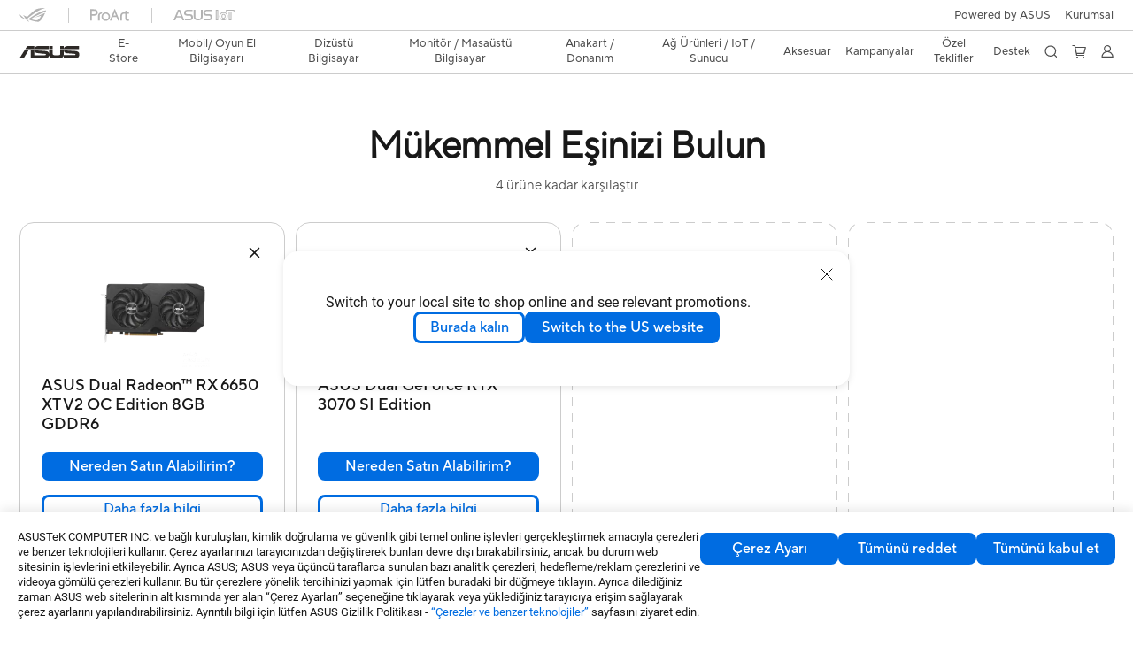

--- FILE ---
content_type: text/html; charset=utf-8
request_url: https://www.asus.com/tr/product-compare?ProductID=22387,19114&LevelId=Motherboards-Components-Graphics-Cards
body_size: 46873
content:
<!doctype html>
<html data-n-head-ssr dir="ltr" lang="tr-tr" data-n-head="%7B%22dir%22:%7B%22ssr%22:%22ltr%22%7D,%22lang%22:%7B%22ssr%22:%22tr-tr%22%7D%7D">
  <head >
    <title>DUAL-RTX3070-8G-SI、DUAL-RX6650XT-O8G-V2 Ürünleri karşılaştır｜ASUS Türkiye</title><meta data-n-head="ssr" charset="utf-8"><meta data-n-head="ssr" name="viewport" content="width=device-width, initial-scale=1, maximum-scale=5.0"><meta data-n-head="ssr" data-hid="description" name="description" content="DUAL-RTX3070-8G-SI、DUAL-RX6650XT-O8G-V2 karşılaştırması: Grafik Motoru、Bus Standartı、OpenGL、Video Belleği、Saat Hızı、Akış İşlemcileri、Bellek Hızı、Bellek Arayüzü、Çözünürlük、Arayüz、Maksimum Ekran Desteği、NVlink/ Crossfire Desteği、Aksesuarlar、Yazılım、Boyutlar、Önerilen Güç Kaynağı、Güç Bağlantıları、Slot、Not、CUDA Çekirdeği."><link data-n-head="ssr" rel="icon" type="image/x-icon" href="/new_asus_ico_256x256.png"><link data-n-head="ssr" rel="alternate" hreflang="da-DK" href="https://www.asus.com/dk/product-compare?ProductID=19114,22387&amp;LevelId=Motherboards-Components-Graphics-Cards"><link data-n-head="ssr" rel="alternate" hreflang="de-DE" href="https://www.asus.com/de/product-compare?ProductID=22387&amp;LevelId=Motherboards-Components-Graphics-Cards"><link data-n-head="ssr" rel="alternate" hreflang="en-AE" href="https://www.asus.com/me-en/product-compare?ProductID=19114&amp;LevelId=Motherboards-Components-Graphics-Cards"><link data-n-head="ssr" rel="alternate" hreflang="en-GB" href="https://www.asus.com/uk/product-compare?ProductID=22387&amp;LevelId=Motherboards-Components-Graphics-Cards"><link data-n-head="ssr" rel="alternate" hreflang="es-ES" href="https://www.asus.com/es/product-compare?ProductID=19114&amp;LevelId=Motherboards-Components-Graphics-Cards"><link data-n-head="ssr" rel="alternate" hreflang="es-MX" href="https://www.asus.com/mx/product-compare?ProductID=19114&amp;LevelId=Motherboards-Components-Graphics-Cards"><link data-n-head="ssr" rel="alternate" hreflang="fi-FI" href="https://www.asus.com/fi/product-compare?ProductID=19114,22387&amp;LevelId=Motherboards-Components-Graphics-Cards"><link data-n-head="ssr" rel="alternate" hreflang="fr-FR" href="https://www.asus.com/fr/product-compare?ProductID=19114,22387&amp;LevelId=Motherboards-Components-Graphics-Cards"><link data-n-head="ssr" rel="alternate" hreflang="nl-BE" href="https://www.asus.com/be-nl/product-compare?ProductID=19114&amp;LevelId=Motherboards-Components-Graphics-Cards"><link data-n-head="ssr" rel="alternate" hreflang="nl-NL" href="https://www.asus.com/nl/product-compare?ProductID=19114&amp;LevelId=Motherboards-Components-Graphics-Cards"><link data-n-head="ssr" rel="alternate" hreflang="pt-PT" href="https://www.asus.com/pt/product-compare?ProductID=22387&amp;LevelId=Motherboards-Components-Graphics-Cards"><link data-n-head="ssr" rel="alternate" hreflang="sr-RS" href="https://www.asus.com/rs/product-compare?ProductID=19114&amp;LevelId=Motherboards-Components-Graphics-Cards"><link data-n-head="ssr" rel="alternate" hreflang="sv-SE" href="https://www.asus.com/se/product-compare?ProductID=19114,22387&amp;LevelId=Motherboards-Components-Graphics-Cards"><link data-n-head="ssr" rel="alternate" hreflang="tr-TR" href="https://www.asus.com/tr/product-compare?ProductID=19114,22387&amp;LevelId=Motherboards-Components-Graphics-Cards"><link data-n-head="ssr" rel="alternate" hreflang="zh-TW" href="https://www.asus.com/tw/product-compare?ProductID=19114&amp;LevelId=Motherboards-Components-Graphics-Cards"><link data-n-head="ssr" rel="canonical" href="https://www.asus.com/tr/product-compare?ProductID=22387,19114&amp;LevelId=Motherboards-Components-Graphics-Cards"><script data-n-head="ssr" src="" async></script><script data-n-head="ssr" src="" async></script><script data-n-head="ssr" type="text/javascript">(function (w, d, s, l, i) {
          w[l] = w[l] || [];
          w[l].push({'gtm.start': new Date().getTime(), event: 'gtm.js' });
          var f = d.getElementsByTagName(s)[0],
          j = d.createElement(s),
          dl = l != "dataLayer" ? "&l=" + l : "";
          j.defer = true;
          j.src = "https://www.googletagmanager.com/gtm.js?id=" + i + dl;
          f.parentNode.insertBefore(j, f);
          })(window, document, "script", "dataLayer", "GTM-NJRLM8");
          </script><script data-n-head="ssr" type="text/javascript" src="/nuxtStatic/js/jquery.min.js"></script><script data-n-head="ssr" type="text/javascript">window.AsusAPIConfig = {"system":"asus","websitePath":"tr","theme":"asus","campaignId":"9f66f36a-32c8-454b-b4fb-b3c9b35f04b1","showHeaderPopUp":true}; </script><script data-n-head="ssr" type="text/javascript" src="https://dlcdnimgs.asus.com/vendor/subscribe-form/js/subscribeform.min.js"></script><script data-n-head="ssr" type="text/javascript" src="https://dlcdnimgs.asus.com/vendor/public/fonts/js/roboto.js" async></script><script data-n-head="ssr" data-hid="nuxt-jsonld-99140677" type="application/ld+json">
[
  {
    "@context": "https://schema.org",
    "@type": "BreadcrumbList",
    "itemListElement": [
      {
        "@type": "ListItem",
        "position": 1,
        "name": "Compare",
        "item": ""
      }
    ]
  }
]
</script><link rel="stylesheet" href="/_nuxt/d03fa0112.css"><link rel="stylesheet" href="/_nuxt/9d2290112.css"><link rel="stylesheet" href="/_nuxt/f95560112.css"><link rel="stylesheet" href="/_nuxt/fc3c10112.css"><link rel="stylesheet" href="/_nuxt/926730112.css"><link rel="stylesheet" href="/_nuxt/733210112.css"><link rel="stylesheet" href="/_nuxt/7d4690112.css"><link rel="stylesheet" href="/_nuxt/820470112.css"><link rel="stylesheet" href="/_nuxt/4dd1c0112.css">
  </head>
  <body >
    <div data-server-rendered="true" id="__nuxt"><!----><div id="__layout"><div id="_defaultWrapper"><noscript><iframe src="//www.googletagmanager.com/ns.html?id=GTM-NJRLM8" height="0" width="0" style="display:none;visibility:hidden"></iframe></noscript> <div role="navigation" id="OfficialHeaderWrapper" lang="tr-tr" class="headerExternal asusOfficialHeader Header__headerWrapper__2E1QH" style="--space-width:0px;"><div id="wrapperDesktop" class="Header__wrapperDesktop__h6Pb2 Header__themeWhite__1yGlc"><div class="Header__accessibilitTool__21iRj"><button tabindex="0" aria-label="Skip to content" class="Header__skipToContent__2ar4U">
        Skip to content
      </button> <a tabindex="0" href="https://www.asus.com/tr/content/Accessibility-Policy/" class="Header__accessibilityHelp__3yDRu">
        Accessibility help
      </a></div> <div id="headerLayerOne" class="Header__headerLayerOne__xBqqu"><div class="Header__headerLayerOneContainer__2nUEJ Header__themeWhite__1yGlc"><div class="Header__topLeftMenu__iiqYG Header__themeWhite__1yGlc"><div class="Header__imageContainer__2KPMI Header__themeWhite__1yGlc Header__firstItem__3aTuO"><a href="https://rog.asus.com/tr/" target="_blank" rel="" class="Header__logo__22hjG"><img src="https://www.asus.com/media/Odin/images/header/ROG_normal.svg" alt="ROG" class="Header__defaultImage__1kdR0"> <img src="https://www.asus.com/media/Odin/images/header/ROG_hover.svg" alt="ROG" class="Header__hoverImage__1OOKy"></a></div><div class="Header__imageContainer__2KPMI Header__themeWhite__1yGlc"><a href="https://www.asus.com/tr/ProArt/" target="_Self" rel="" class="Header__logo__22hjG"><img src="https://www.asus.com/media/Odin/images/header/ProArt_normal.svg" alt="İçerik Üreticileri" class="Header__defaultImage__1kdR0"> <img src="https://www.asus.com/media/Odin/images/header/ProArt_hover.svg" alt="İçerik Üreticileri" class="Header__hoverImage__1OOKy"></a></div><div class="Header__imageContainer__2KPMI Header__themeWhite__1yGlc"><a href="https://iot.asus.com/" target="_blank" rel="" class="Header__logo__22hjG"><img src="https://www.asus.com/media/Odin/images/header/IoT_normal.svg" alt="AIoT" class="Header__defaultImage__1kdR0"> <img src="https://www.asus.com/media/Odin/images/header/IoT_hover.svg" alt="AIoT" class="Header__hoverImage__1OOKy"></a></div></div> <div class="Header__topRightMenu__2ix8W Header__themeWhite__1yGlc"><div class="Header__themeWhite__1yGlc Header__topRightMenuItem__1W7va"><div><a href="https://www.asus.com/campaign/powered-by-asus/tr/index.php" target="_Blank" rel="" class="Header__textContainer__1zgYq">
                  Powered by ASUS
                </a></div></div><div tabindex="0" role="button" aria-haspopup="true" aria-expanded="false" class="Header__themeWhite__1yGlc Header__topRightMenuItem__1W7va"><div><span class="Header__textContainer__1zgYq">
                  Kurumsal
                </span> <!----></div></div></div></div></div> <div class="Header__headerBar__1csGL Header__themeWhite__1yGlc"><div tabindex="0" role="button" aria-label="menu open button" class="Header__menuOpenBtn__1uNJE Header__themeWhite__1yGlc"></div> <div class="Header__asusLogoContainer__18Tvl"><div role="link" tabindex="0" aria-label="ASUS Official Site Homepage" class="Header__asusLogo__3kBbE Header__themeWhite__1yGlc"></div></div> <div class="Header__searchAndCart__3PK6X"><div aria-label="Search" role="button" tabindex="0" class="Header__item__zmemY Header__search__2Wbxu Header__themeWhite__1yGlc"></div> <div class="Header__item__zmemY Header__cart__3QTk- Header__themeWhite__1yGlc"><div tabindex="0" aria-label="Cart, 0 item(s)" role="button" class="headerCartIcon Header__miniCartIcon__2vSJF Header__themeWhite__1yGlc"></div> <!----> <div role="dialog" aria-modal="true" id="memberFeaturefloatMobile" class="miniCart HeaderMiniCart__memberFeaturefloat__3dsKZ HeaderMiniCart__miniCartEmpty__gVZoG" style="display:none;"><div class="miniCartTab HeaderMiniCart__memberFeaturefloatBox__RvlMT HeaderMiniCart__miniCartEmpty__gVZoG"><div class="HeaderMiniCart__CarNoItem__26BKj">Sepetiniz boş.</div> <a href="https://www.asus.com/tr/store/" aria-label="Shop on ASUS store" class="HeaderMiniCart__CarNoItemUrl__3jQKL">
      Shop on ASUS store
    </a></div> <!----> <div class="HeaderMiniCart__closeCartMenu__chGTj"><div tabindex="0" role="button" aria-label="close mini cart menu" class="canTabFocus HeaderMiniCart__touchRange__3y3we"></div> <svg width="16" height="16" viewBox="0 0 16 16" fill="none" xmlns="http://www.w3.org/2000/svg" svg-inline role="presentation" focusable="false" tabindex="-1" class="svg-icon"><path d="M14 2L2 14M2 2l12 12" stroke="#666" stroke-linecap="round"></path></svg></div></div></div></div></div> <div class="HeaderSearchDropDownMenu__wrapperSearchDropDownMenu__31mT8"><div class="HeaderSearchDropDownMenu__headerSearchDropDownMenu__TfL4d"><div class="HeaderSearchDropDownMenu__innerWeaper__1jtC7" style="display:none;"><div class="HeaderSearchDropDownMenu__searchInputContainerBox__3Baaj"><div class="HeaderSearchDropDownMenu__searchInputContainer__2NlT1"><!----> <input type="text" maxlength="250" role="combobox" aria-label="ASUS.com.tr'de ara" aria-autocomplete="list" aria-owns="Quick links suggestion" aria-expanded="false" placeholder="ASUS.com.tr'de ara" value="" class="HeaderSearchDropDownMenu__searchInput__2r0So HeaderSearchDropDownMenu__noKeyWord__1MjlB"> <div tabindex="0" role="button" aria-label="Clear search term" class="HeaderSearchDropDownMenu__closeSearchIcon__31ILF" style="display:none;"><svg width="24" height="24" viewBox="0 0 24 24" fill="none" xmlns="http://www.w3.org/2000/svg" svg-inline role="presentation" focusable="false" tabindex="-1"><path d="M18 6L6 18M6 6l12 12" stroke="#181818" stroke-linecap="round"></path></svg></div></div> <!----></div> <!----></div> <div class="HeaderSearchDropDownMenu__overlayer__3nIPD"></div></div></div> <div class="Header__windowMask__39j-5"></div> <div class="Header__headerLayerTwo__115Eu"><div class="Header__headerLayerTwoContainer__2nAz4"><div class="Header__asusLogoContainer__18Tvl"><div role="link" tabindex="0" aria-label="ASUS Official Site Homepage" class="Header__asusLogo__3kBbE Header__themeWhite__1yGlc"></div></div> <div class="Header__spaceForAsusLogo__1k1A-"></div> <div class="Header__sideMenuClose__CrXWr"><div tabindex="-1" aria-label="menu close button" aria-hidden="true" class="Header__closeBtn__2npQc Header__themeWhite__1yGlc"></div></div> <div class="Header__navContainer__beKIL"><nav aria-label="Navigation" class="mainNavigationList Header__mainNavigationList__2LD5y"><div id="storeMenu" class="mainNavigationItem Header__mainNavigationItem__26BOR Header__storeMenuItem__3xWUL Header__themeWhite__1yGlc"><span><a href="https://www.asus.com/tr/store/" target="_Self" aria-label="ASUS Store">
                    E-Store
                  </a></span></div> <div id="spaceStoreMenu" class="Header__spaceForMenuItem__14d_b"></div> <!----> <!----> <div tabindex="0" role="button" aria-haspopup="menu" aria-expanded="false" class="mainNavigationItem Header__mainNavigationItem__26BOR Header__themeWhite__1yGlc"><span>
                  Mobil/ Oyun El Bilgisayarı
                </span> <span class="Header__toggleBtn__22kb_ Header__openBtn__3InIG"></span></div> <div class="Header__spaceForMenuItem__14d_b"></div> <!----><div tabindex="0" role="button" aria-haspopup="menu" aria-expanded="false" class="mainNavigationItem Header__mainNavigationItem__26BOR Header__themeWhite__1yGlc"><span>
                  Dizüstü Bilgisayar
                </span> <span class="Header__toggleBtn__22kb_ Header__openBtn__3InIG"></span></div> <div class="Header__spaceForMenuItem__14d_b"></div> <!----><div tabindex="0" role="button" aria-haspopup="menu" aria-expanded="false" class="mainNavigationItem Header__mainNavigationItem__26BOR Header__themeWhite__1yGlc"><span>
                  Monitör / Masaüstü Bilgisayar
                </span> <span class="Header__toggleBtn__22kb_ Header__openBtn__3InIG"></span></div> <div class="Header__spaceForMenuItem__14d_b"></div> <!----><div tabindex="0" role="button" aria-haspopup="menu" aria-expanded="false" class="mainNavigationItem Header__mainNavigationItem__26BOR Header__themeWhite__1yGlc"><span>
                  Anakart / Donanım
                </span> <span class="Header__toggleBtn__22kb_ Header__openBtn__3InIG"></span></div> <div class="Header__spaceForMenuItem__14d_b"></div> <!----><div tabindex="0" role="button" aria-haspopup="menu" aria-expanded="false" class="mainNavigationItem Header__mainNavigationItem__26BOR Header__themeWhite__1yGlc"><span>
                  Ağ Ürünleri / IoT / Sunucu
                </span> <span class="Header__toggleBtn__22kb_ Header__openBtn__3InIG"></span></div> <div class="Header__spaceForMenuItem__14d_b"></div> <!----><div tabindex="0" role="button" aria-haspopup="menu" aria-expanded="false" class="mainNavigationItem Header__mainNavigationItem__26BOR Header__themeWhite__1yGlc"><span>
                  Aksesuar
                </span> <span class="Header__toggleBtn__22kb_ Header__openBtn__3InIG"></span></div> <div class="Header__spaceForMenuItem__14d_b"></div> <!----> <div class="Header__sideMenuContentSection__2UXUJ"><div class="Header__item__zmemY"><a href="https://www.asus.com/tr/events/" target="_Blank" rel="" class="Header__levelOneList__1pHn3">
                    Kampanyalar
                  </a></div><div class="Header__item__zmemY"><div tabindex="0" aria-expanded="false" class="Header__levelOneList__1pHn3">
                      Özel Teklifler
                      <span class="Header__toggleBtn__22kb_ Header__openBtn__3InIG Header__show__14ec2"></span> <span class="Header__toggleBtn__22kb_ Header__collapseBtn__-yBN9"></span></div> <div class="Header__levelTwoListBox__1rdVc" style="display:none;"><a href="https://special-offers.asus.com/tr/epp/introduction/" tabindex="-1" target="_Self" rel="" class="Header__levelTwoList__oZVZ2">
                      ASUS Çalışan Satın Alma Programı
                    </a><a href="https://special-offers.asus.com/tr/edu/introduction/" tabindex="-1" target="_Self" rel="" class="Header__levelTwoList__oZVZ2">
                      ASUS Eğitim Mağazası
                    </a><a href="https://www.asus.com/microsite/solutions-for-micro-business/tr/" tabindex="-1" target="_Self" rel="" class="Header__levelTwoList__oZVZ2">
                      SMB Purchase Program
                    </a></div></div><div class="Header__item__zmemY"><div tabindex="0" aria-expanded="false" class="Header__levelOneList__1pHn3">
                      Destek
                      <span class="Header__toggleBtn__22kb_ Header__openBtn__3InIG Header__show__14ec2"></span> <span class="Header__toggleBtn__22kb_ Header__collapseBtn__-yBN9"></span></div> <div class="Header__levelTwoListBox__1rdVc" style="display:none;"><a href="https://www.asus.com/tr/support/" tabindex="-1" target="_Self" rel="" class="Header__levelTwoList__oZVZ2">
                      Destek
                    </a><a href="https://www.asus.com/tr/content/blog/" tabindex="-1" target="_Self" rel="" class="Header__levelTwoList__oZVZ2">
                      ASUS Blog
                    </a><a href="https://www.asus.com/tr/support/Download-Center/" tabindex="-1" target="_Self" rel="" class="Header__levelTwoList__oZVZ2">
                      Sürücü ve Rehber
                    </a><a href="https://www.asus.com/tr/support/Repair-Status-Inquiry/?cname=Turkey" tabindex="-1" target="_Self" rel="" class="Header__levelTwoList__oZVZ2">
                      Onarım Durumu Sorgula
                    </a><a href="https://www.asus.com/tr/support/MyASUS-deeplink/" tabindex="-1" target="_Self" rel="" class="Header__levelTwoList__oZVZ2">
                      MyASUS
                    </a><a href="https://www.asus.com/tr/event/international-warranty/" tabindex="-1" target="_Self" rel="" class="Header__levelTwoList__oZVZ2">
                      ASUS Uluslararası Garanti
                    </a><a href="https://shop.asus.com/tr/purchase/seriesnum/" tabindex="-1" target="_Self" rel="" class="Header__levelTwoList__oZVZ2">
                      Garanti Paketleri
                    </a><a href="https://www.asus.com/tr/content/members/" tabindex="-1" target="_Self" rel="" class="Header__levelTwoList__oZVZ2">
                      ASUS Hesabım
                    </a><a href="https://www.asus.com/tr/event/perfectwarranty/" tabindex="-1" target="_Self" rel="" class="Header__levelTwoList__oZVZ2">
                      ASUS Kusursuz Güvence
                    </a></div></div> <div class="Header__item__zmemY"><div tabindex="0" role="button" aria-label="Member Account" aria-expanded="false" class="Header__levelOneList__1pHn3 Header__member__1MdQw Header__themeWhite__1yGlc">
                  My Account
                  <span class="Header__toggleBtn__22kb_ Header__openBtn__3InIG Header__show__14ec2"></span> <span class="Header__toggleBtn__22kb_ Header__collapseBtn__-yBN9"></span></div> <!----></div></div> <div class="Header__sideMenuContentSection__2UXUJ"><div class="Header__item__zmemY"><div tabindex="0" role="button" aria-expanded="false" class="Header__levelOneList__1pHn3"><a href="https://www.asus.com/campaign/powered-by-asus/tr/index.php" target="_Blank" rel="">
                        Powered by ASUS
                      </a></div> <div class="Header__levelTwoListBox__1rdVc" style="display:none;"></div></div><div class="Header__item__zmemY"><div tabindex="0" role="button" aria-expanded="false" class="Header__levelOneList__1pHn3">
                      Kurumsal
                      <span class="Header__toggleBtn__22kb_ Header__openBtn__3InIG Header__show__14ec2"></span> <span class="Header__toggleBtn__22kb_ Header__collapseBtn__-yBN9"></span></div> <div class="Header__levelTwoListBox__1rdVc" style="display:none;"><a href="https://www.asus.com/tr/business/" tabindex="-1" target="_Self" rel="" class="Header__levelTwoList__oZVZ2">
                      ASUS Business
                    </a><a href="https://www.asus.com/microsite/solutions-for-micro-business/tr/" tabindex="-1" target="_Self" rel="" class="Header__levelTwoList__oZVZ2">
                      SMB Purchase Program
                    </a></div></div> <div class="Header__item__zmemY"><a href="https://rog.asus.com/tr/" target="_Blank" rel=""><div class="Header__levelOneList__1pHn3"><img src="https://www.asus.com/media/Odin/images/header/ROG_hover.svg" alt="ROG" class="Header__defaultImage__1kdR0"></div></a></div><div class="Header__item__zmemY"><a href="https://www.asus.com/tr/ProArt/" target="_Self" rel=""><div class="Header__levelOneList__1pHn3"><img src="https://www.asus.com/media/Odin/images/header/ProArt_hover.svg" alt="İçerik Üreticileri" class="Header__defaultImage__1kdR0"></div></a></div><div class="Header__item__zmemY"><a href="https://iot.asus.com/" target="" rel=""><div class="Header__levelOneList__1pHn3"><img src="https://www.asus.com/media/Odin/images/header/IoT_hover.svg" alt="AIoT" class="Header__defaultImage__1kdR0"></div></a></div></div> <div class="Header__sideMenuMobileSpace__WoCC_"></div></nav> <div class="Header__subNavigationList__1Wmem"><div class="Header__secondRightMenuItem__nevQN Header__themeWhite__1yGlc Header__hasBottomLine__2D8OJ"><div class="Header__inlineFlex__1Jk6H"><a href="https://www.asus.com/tr/events/" target="_Blank" aria-label="Kampanyalar" rel="" class="Header__textContainer__1zgYq">
                      Kampanyalar
                    </a></div></div> <div class="Header__spaceForMenuItem__14d_b"></div><div tabindex="0" role="button" aria-haspopup="true" aria-expanded="false" class="Header__secondRightMenuItem__nevQN Header__themeWhite__1yGlc Header__hasBottomLine__2D8OJ"><div class="Header__inlineFlex__1Jk6H"><span>
                      Özel Teklifler
                    </span> <!----></div></div> <div class="Header__spaceForMenuItem__14d_b"></div><div tabindex="0" role="button" aria-haspopup="true" aria-expanded="false" class="Header__secondRightMenuItem__nevQN Header__themeWhite__1yGlc Header__hasBottomLine__2D8OJ"><div class="Header__inlineFlex__1Jk6H"><span>
                      Destek
                    </span> <!----></div></div> <div class="Header__spaceForMenuItem__14d_b"></div> <div tabindex="0" aria-label="Search" role="button" aria-expanded="false" class="headerIcon Header__searchAndMemberFeatureItem__OxZtB Header__search__2Wbxu Header__themeWhite__1yGlc"></div> <div class="Header__spaceForMenuItem__14d_b"></div> <div tabindex="0" aria-label="Cart, 0 item(s)" role="button" aria-expanded="false" class="headerCartIcon Header__searchAndMemberFeatureItem__OxZtB Header__cart__3QTk- Header__themeWhite__1yGlc"><div class="Header__miniCartIcon__2vSJF Header__themeWhite__1yGlc"></div> <!----> <div role="dialog" aria-modal="true" id="memberFeaturefloat" class="miniCart HeaderMiniCart__memberFeaturefloat__3dsKZ HeaderMiniCart__miniCartEmpty__gVZoG" style="display:none;"><div class="miniCartTab HeaderMiniCart__memberFeaturefloatBox__RvlMT HeaderMiniCart__miniCartEmpty__gVZoG"><div class="HeaderMiniCart__CarNoItem__26BKj">Sepetiniz boş.</div> <a href="https://www.asus.com/tr/store/" aria-label="Shop on ASUS store" class="HeaderMiniCart__CarNoItemUrl__3jQKL">
      Shop on ASUS store
    </a></div> <!----> <div class="HeaderMiniCart__closeCartMenu__chGTj"><div tabindex="0" role="button" aria-label="close mini cart menu" class="canTabFocus HeaderMiniCart__touchRange__3y3we"></div> <svg width="16" height="16" viewBox="0 0 16 16" fill="none" xmlns="http://www.w3.org/2000/svg" svg-inline role="presentation" focusable="false" tabindex="-1" class="svg-icon"><path d="M14 2L2 14M2 2l12 12" stroke="#666" stroke-linecap="round"></path></svg></div></div></div> <div class="Header__spaceForMenuItem__14d_b"></div> <div tabindex="0" aria-label="Member Account" role="button" aria-expanded="false" class="headerIcon Header__searchAndMemberFeatureItem__OxZtB Header__member__1MdQw Header__themeWhite__1yGlc"><!----></div></div></div></div></div> <div></div></div> <!----></div> <div role="main"><div id="comparePage" class="headingRowComapre ComparePage__wrapper__3-cJ-"><h1 class="ComparePage__compareTitle__33bNT">
    Mükemmel Eşinizi Bulun
  </h1> <div class="ComparePage__compareContent__nUiH7">
    4 ürüne kadar karşılaştır
  </div> <div id="compareLayoutFloat" class="ComparePage__compareLayoutFloat__3mKNg" style="margin-left:-50%;width:0px;display:none;"><div class="ComparePage__compareLayout__29IaM"><div class="ComparePage__compareCart__1fLJ7"><div class="ComparePage__inner__TobOP"><div class="compareCartItemFloat ComparePage__compareCartItem__3VIz9 ComparePage__compareCartItemFloat__1FThK"><a href="https://www.asus.com/tr/motherboards-components/graphics-cards/dual/dual-rx6650xt-o8g-v2/" target="_self" rel=""><picture><source type="image/webp" srcset="https://dlcdnwebimgs.asus.com/gain/94b9f8ee-ab3b-4d95-9472-5c568eb67688//w200/fwebp"> <!----> <img src="https://dlcdnwebimgs.asus.com/gain/94b9f8ee-ab3b-4d95-9472-5c568eb67688//w200" alt class="ComparePage__compareCartItemImage__OtUvE"></picture></a> <div class="ComparePage__compareCartItemNameRow__-0b6X"><a href="https://www.asus.com/tr/motherboards-components/graphics-cards/dual/dual-rx6650xt-o8g-v2/" target="_self" rel=""><h2 class="ComparePage__compareCartItemName__2OFkr">ASUS Dual Radeon™ RX 6650 XT V2 OC Edition 8GB GDDR6</h2></a> <!----> <!----></div> <div aria-label="remove ASUS Dual Radeon™ RX 6650 XT V2 OC Edition 8GB GDDR6" tabindex="0" role="button" class="ComparePage__comparisonItemDelete__3X9zR"></div></div><div class="compareCartItemFloat ComparePage__compareCartItem__3VIz9 ComparePage__compareCartItemFloat__1FThK"><a href="https://www.asus.com/tr/motherboards-components/graphics-cards/dual/dual-rtx3070-8g-si/" target="_self" rel=""><picture><source type="image/webp" srcset="https://dlcdnwebimgs.asus.com/gain/2faeef4f-bc60-402d-ab20-1da2a148041c//w200/fwebp"> <!----> <img src="https://dlcdnwebimgs.asus.com/gain/2faeef4f-bc60-402d-ab20-1da2a148041c//w200" alt class="ComparePage__compareCartItemImage__OtUvE"></picture></a> <div class="ComparePage__compareCartItemNameRow__-0b6X"><a href="https://www.asus.com/tr/motherboards-components/graphics-cards/dual/dual-rtx3070-8g-si/" target="_self" rel=""><h2 class="ComparePage__compareCartItemName__2OFkr">ASUS Dual GeForce RTX™️ 3070 SI Edition</h2></a> <!----> <!----></div> <div aria-label="remove ASUS Dual GeForce RTX™️ 3070 SI Edition" tabindex="0" role="button" class="ComparePage__comparisonItemDelete__3X9zR"></div></div><div class="compareCartItemFloat ComparePage__compareCartItem__3VIz9 ComparePage__compareCartItemFloat__1FThK ComparePage__compareCartEmptyItem__17jj_"><!----></div><div class="compareCartItemFloat ComparePage__compareCartItem__3VIz9 ComparePage__compareCartItemFloat__1FThK ComparePage__compareCartEmptyItem__17jj_"><!----></div></div></div></div></div> <div class="ComparePage__compareLayout__29IaM"><div class="ComparePage__compareCart__1fLJ7"><div class="compareCartInner ComparePage__inner__TobOP"><div class="compareCartItem ComparePage__compareCartItem__3VIz9"><div aria-label="remove ASUS Dual Radeon™ RX 6650 XT V2 OC Edition 8GB GDDR6" tabindex="0" role="button" class="ComparePage__comparisonItemDelete__3X9zR"></div> <div class="ComparePage__compareCartImg__2A0wn"><a href="https://www.asus.com/tr/motherboards-components/graphics-cards/dual/dual-rx6650xt-o8g-v2/" target="_self" rel=""><picture><source type="image/webp" srcset="https://dlcdnwebimgs.asus.com/gain/94b9f8ee-ab3b-4d95-9472-5c568eb67688//w200/fwebp"> <!----> <img src="https://dlcdnwebimgs.asus.com/gain/94b9f8ee-ab3b-4d95-9472-5c568eb67688//w200" alt="ASUS Dual Radeon™ RX 6650 XT V2 OC Edition 8GB GDDR6"></picture></a></div> <a href="https://www.asus.com/tr/motherboards-components/graphics-cards/dual/dual-rx6650xt-o8g-v2/" target="_self" rel=""><h2 class="headingRow ComparePage__compareCartItemName__2OFkr">ASUS Dual Radeon™ RX 6650 XT V2 OC Edition 8GB GDDR6</h2></a> <div class="bazaaInlineRatingRow themeWhite"><div class="bv_numReviews_component_container"><div class="bv_text">(0)</div></div></div> <div class="purchaseInfoRow ComparePage__purchaseInfoRow__1sfeA ComparePage__isHide__3-qtI"><div class="startingAt ComparePage__startingAt__2ERGz">
                
              </div> <div class="priceWrap ComparePage__priceWrap__2o4x7"><div class="ComparePage__price__3h-P8">
                  
                </div></div> <div class="discountWrap ComparePage__discountWrap__DH_N8 ComparePage__discountHeight__2Qdn1"><!----> <!----></div> <div class="historicLowPricetRow ComparePage__historicLowPricetRow__EP6Yv"><!----></div></div> <div class="primaryBtnAndWishlistBtnRow ComparePage__primaryBtnAndWishlistBtnRow__3y3uX ComparePage__noBuyitem2__3HREB"><!----> <a theme="Blue" target="_self" rel="" href="https://www.asus.com/tr/motherboards-components/graphics-cards/dual/dual-rx6650xt-o8g-v2/" class="ComparePage__button__2geJ8">
                Daha fazla bilgi
              </a> <a href="https://www.asus.com/tr/motherboards-components/graphics-cards/dual/dual-rx6650xt-o8g-v2/where-to-buy/" target="_self" rel="" class="ComparePage__button__2geJ8">
                  Nereden Satın Alabilirim?
                </a></div></div><div class="compareCartItem ComparePage__compareCartItem__3VIz9"><div aria-label="remove ASUS Dual GeForce RTX™️ 3070 SI Edition" tabindex="0" role="button" class="ComparePage__comparisonItemDelete__3X9zR"></div> <div class="ComparePage__compareCartImg__2A0wn"><a href="https://www.asus.com/tr/motherboards-components/graphics-cards/dual/dual-rtx3070-8g-si/" target="_self" rel=""><picture><source type="image/webp" srcset="https://dlcdnwebimgs.asus.com/gain/2faeef4f-bc60-402d-ab20-1da2a148041c//w200/fwebp"> <!----> <img src="https://dlcdnwebimgs.asus.com/gain/2faeef4f-bc60-402d-ab20-1da2a148041c//w200" alt="ASUS Dual GeForce RTX™️ 3070 SI Edition"></picture></a></div> <a href="https://www.asus.com/tr/motherboards-components/graphics-cards/dual/dual-rtx3070-8g-si/" target="_self" rel=""><h2 class="headingRow ComparePage__compareCartItemName__2OFkr">ASUS Dual GeForce RTX™️ 3070 SI Edition</h2></a> <div class="bazaaInlineRatingRow themeWhite"><div class="bv_numReviews_component_container"><div class="bv_text">(0)</div></div></div> <div class="purchaseInfoRow ComparePage__purchaseInfoRow__1sfeA ComparePage__isHide__3-qtI"><div class="startingAt ComparePage__startingAt__2ERGz">
                
              </div> <div class="priceWrap ComparePage__priceWrap__2o4x7"><div class="ComparePage__price__3h-P8">
                  
                </div></div> <div class="discountWrap ComparePage__discountWrap__DH_N8 ComparePage__discountHeight__2Qdn1"><!----> <!----></div> <div class="historicLowPricetRow ComparePage__historicLowPricetRow__EP6Yv"><!----></div></div> <div class="primaryBtnAndWishlistBtnRow ComparePage__primaryBtnAndWishlistBtnRow__3y3uX ComparePage__noBuyitem2__3HREB"><!----> <a theme="Blue" target="_self" rel="" href="https://www.asus.com/tr/motherboards-components/graphics-cards/dual/dual-rtx3070-8g-si/" class="ComparePage__button__2geJ8">
                Daha fazla bilgi
              </a> <a href="https://www.asus.com/tr/motherboards-components/graphics-cards/dual/dual-rtx3070-8g-si/where-to-buy/" target="_self" rel="" class="ComparePage__button__2geJ8">
                  Nereden Satın Alabilirim?
                </a></div></div><div class="compareCartItem ComparePage__compareCartItem__3VIz9 ComparePage__compareCartEmptyItem__17jj_"><!----></div><div class="compareCartItem ComparePage__compareCartItem__3VIz9 ComparePage__compareCartEmptyItem__17jj_"><!----></div></div></div> <div class="ComparePage__compareHide__1Rtz3"><div class="ToggleSwitch__toggleContainer__31EBh"><input type="checkbox" tabindex="-1" aria-hidden="true" checked="checked" class="ToggleSwitch__toggleInput__2bw6h"> <label aria-checked="true" aria-label="Benzerlikleri Gizle" role="switch" tabindex="0" class="ToggleSwitch__toggleLabel__3UWs6"><span class="ToggleSwitch__toggleThumb__2Xh55"></span></label> <span class="ToggleSwitch__toggleText__1glz8">
    Benzerlikleri Gizle
  </span></div></div> <div class="ComparePage__compareList__2OdPm"><div class="ComparePage__inner__TobOP"><div class="ComparePage__compareListBox__1ykVQ" style="display:none;"><div class="ComparePage__compareListTitle__3jlqC"><div class="ComparePage__compareListTitleMenu__2T6MX"><div class="ComparePage__TitleMenuName__Qza2t">Bus Standartı</div> <div role="button" tabindex="0" aria-expanded="true" aria-label="Collapse Bus Standartı" class="ComparePage__TitleMenuHide__27CkF"><div class="ComparePage__toggleBtn__3Edou ComparePage__collapseBtn__1ntti"></div></div></div></div> <div aria-hidden="false" class="compareListSpec ComparePage__compareListSpec__1R_5j"><div class="ComparePage__compareListSpecItem__15uw8"><div><div>PCI Express 4.0</div></div></div><div class="ComparePage__compareListSpecItem__15uw8"><div><div>PCI Express 4.0</div></div></div><div class="ComparePage__compareListSpecItem__15uw8"><!----></div><div class="ComparePage__compareListSpecItem__15uw8"><!----></div></div></div><div class="ComparePage__compareListBox__1ykVQ ComparePage__azure__2Z42Q" style="display:;"><div class="ComparePage__compareListTitle__3jlqC"><div class="ComparePage__compareListTitleMenu__2T6MX"><div class="ComparePage__TitleMenuName__Qza2t">Slot</div> <div role="button" tabindex="0" aria-expanded="true" aria-label="Collapse Slot" class="ComparePage__TitleMenuHide__27CkF"><div class="ComparePage__toggleBtn__3Edou ComparePage__collapseBtn__1ntti"></div></div></div></div> <div aria-hidden="false" class="compareListSpec ComparePage__compareListSpec__1R_5j"><div class="ComparePage__compareListSpecItem__15uw8"><div><div>2.5 Yuva</div></div></div><div class="ComparePage__compareListSpecItem__15uw8"><div><div>2 Yuva</div></div></div><div class="ComparePage__compareListSpecItem__15uw8"><!----></div><div class="ComparePage__compareListSpecItem__15uw8"><!----></div></div></div><div class="ComparePage__compareListBox__1ykVQ" style="display:none;"><div class="ComparePage__compareListTitle__3jlqC"><div class="ComparePage__compareListTitleMenu__2T6MX"><div class="ComparePage__TitleMenuName__Qza2t">Video Belleği</div> <div role="button" tabindex="0" aria-expanded="true" aria-label="Collapse Video Belleği" class="ComparePage__TitleMenuHide__27CkF"><div class="ComparePage__toggleBtn__3Edou ComparePage__collapseBtn__1ntti"></div></div></div></div> <div aria-hidden="false" class="compareListSpec ComparePage__compareListSpec__1R_5j"><div class="ComparePage__compareListSpecItem__15uw8"><div><div>8GB GDDR6</div></div></div><div class="ComparePage__compareListSpecItem__15uw8"><div><div>8GB GDDR6</div></div></div><div class="ComparePage__compareListSpecItem__15uw8"><!----></div><div class="ComparePage__compareListSpecItem__15uw8"><!----></div></div></div><div class="ComparePage__compareListBox__1ykVQ ComparePage__azure__2Z42Q" style="display:;"><div class="ComparePage__compareListTitle__3jlqC"><div class="ComparePage__compareListTitleMenu__2T6MX"><div class="ComparePage__TitleMenuName__Qza2t">Bellek Arayüzü</div> <div role="button" tabindex="0" aria-expanded="true" aria-label="Collapse Bellek Arayüzü" class="ComparePage__TitleMenuHide__27CkF"><div class="ComparePage__toggleBtn__3Edou ComparePage__collapseBtn__1ntti"></div></div></div></div> <div aria-hidden="false" class="compareListSpec ComparePage__compareListSpec__1R_5j"><div class="ComparePage__compareListSpecItem__15uw8"><div><div>128-bit</div></div></div><div class="ComparePage__compareListSpecItem__15uw8"><div><div>256-bit</div></div></div><div class="ComparePage__compareListSpecItem__15uw8"><!----></div><div class="ComparePage__compareListSpecItem__15uw8"><!----></div></div></div><div class="ComparePage__compareListBox__1ykVQ ComparePage__azure__2Z42Q" style="display:;"><div class="ComparePage__compareListTitle__3jlqC"><div class="ComparePage__compareListTitleMenu__2T6MX"><div class="ComparePage__TitleMenuName__Qza2t">Bellek Hızı</div> <div role="button" tabindex="0" aria-expanded="true" aria-label="Collapse Bellek Hızı" class="ComparePage__TitleMenuHide__27CkF"><div class="ComparePage__toggleBtn__3Edou ComparePage__collapseBtn__1ntti"></div></div></div></div> <div aria-hidden="false" class="compareListSpec ComparePage__compareListSpec__1R_5j"><div class="ComparePage__compareListSpecItem__15uw8"><div><div>17.5 Gbps</div></div></div><div class="ComparePage__compareListSpecItem__15uw8"><div><div>14 Gbps</div></div></div><div class="ComparePage__compareListSpecItem__15uw8"><!----></div><div class="ComparePage__compareListSpecItem__15uw8"><!----></div></div></div><div class="ComparePage__compareListBox__1ykVQ" style="display:none;"><div class="ComparePage__compareListTitle__3jlqC"><div class="ComparePage__compareListTitleMenu__2T6MX"><div class="ComparePage__TitleMenuName__Qza2t">Arayüz</div> <div role="button" tabindex="0" aria-expanded="true" aria-label="Collapse Arayüz" class="ComparePage__TitleMenuHide__27CkF"><div class="ComparePage__toggleBtn__3Edou ComparePage__collapseBtn__1ntti"></div></div></div></div> <div aria-hidden="false" class="compareListSpec ComparePage__compareListSpec__1R_5j"><div class="ComparePage__compareListSpecItem__15uw8"><div><div>Var x 1 (HDMI 2.1)	<div style="margin-top: 10px;"></div>Var x 3 (DisplayPort 1.4a)	<div style="margin-top: 10px;"></div>HDCP Desteği: Var (2.3)	</div></div></div><div class="ComparePage__compareListSpecItem__15uw8"><div><div>Var x 1 (HDMI 2.1)	<div style="margin-top: 10px;"></div>Var x 3 (DisplayPort 1.4a)	<div style="margin-top: 10px;"></div>HDCP Desteği: Var (2.3)	</div></div></div><div class="ComparePage__compareListSpecItem__15uw8"><!----></div><div class="ComparePage__compareListSpecItem__15uw8"><!----></div></div></div><div class="ComparePage__compareListBox__1ykVQ ComparePage__azure__2Z42Q" style="display:;"><div class="ComparePage__compareListTitle__3jlqC"><div class="ComparePage__compareListTitleMenu__2T6MX"><div class="ComparePage__TitleMenuName__Qza2t">Yazılım</div> <div role="button" tabindex="0" aria-expanded="true" aria-label="Collapse Yazılım" class="ComparePage__TitleMenuHide__27CkF"><div class="ComparePage__toggleBtn__3Edou ComparePage__collapseBtn__1ntti"></div></div></div></div> <div aria-hidden="false" class="compareListSpec ComparePage__compareListSpec__1R_5j"><div class="ComparePage__compareListSpecItem__15uw8"><div><div>ASUS GPU Tweak III ve Sürücüler: lütfen tüm yazılımları destek sitesinden indirin.</div></div></div><div class="ComparePage__compareListSpecItem__15uw8"><div><div>ASUS GPU Tweak II & GeForce Game Ready Sürücüsü & Studio Sürücüsü: Lütfen tüm yazılımları destek sitesinden indirin.</div></div></div><div class="ComparePage__compareListSpecItem__15uw8"><!----></div><div class="ComparePage__compareListSpecItem__15uw8"><!----></div></div></div><div class="ComparePage__compareListBox__1ykVQ ComparePage__azure__2Z42Q" style="display:;"><div class="ComparePage__compareListTitle__3jlqC"><div class="ComparePage__compareListTitleMenu__2T6MX"><div class="ComparePage__TitleMenuName__Qza2t">Boyutlar</div> <div role="button" tabindex="0" aria-expanded="true" aria-label="Collapse Boyutlar" class="ComparePage__TitleMenuHide__27CkF"><div class="ComparePage__toggleBtn__3Edou ComparePage__collapseBtn__1ntti"></div></div></div></div> <div aria-hidden="false" class="compareListSpec ComparePage__compareListSpec__1R_5j"><div class="ComparePage__compareListSpecItem__15uw8"><div><div>243 x 134 x 49 mm<div style="margin-top: 10px;"></div>9.6 x 5.3 x 1.9 inç</div></div></div><div class="ComparePage__compareListSpecItem__15uw8"><div><div>229 x 120 x 42 mm<div style="margin-top: 10px;"></div>9.02 x 4.72 x 1.65 inches</div></div></div><div class="ComparePage__compareListSpecItem__15uw8"><!----></div><div class="ComparePage__compareListSpecItem__15uw8"><!----></div></div></div><div class="ComparePage__compareListBox__1ykVQ ComparePage__azure__2Z42Q" style="display:;"><div class="ComparePage__compareListTitle__3jlqC"><div class="ComparePage__compareListTitleMenu__2T6MX"><div class="ComparePage__TitleMenuName__Qza2t">NVlink/ Crossfire Desteği</div> <div role="button" tabindex="0" aria-expanded="true" aria-label="Collapse NVlink/ Crossfire Desteği" class="ComparePage__TitleMenuHide__27CkF"><div class="ComparePage__toggleBtn__3Edou ComparePage__collapseBtn__1ntti"></div></div></div></div> <div aria-hidden="false" class="compareListSpec ComparePage__compareListSpec__1R_5j"><div class="ComparePage__compareListSpecItem__15uw8"><div><div>Var</div></div></div><div class="ComparePage__compareListSpecItem__15uw8"><div><div>Yok</div></div></div><div class="ComparePage__compareListSpecItem__15uw8"><!----></div><div class="ComparePage__compareListSpecItem__15uw8"><!----></div></div></div><div class="ComparePage__compareListBox__1ykVQ ComparePage__azure__2Z42Q" style="display:;"><div class="ComparePage__compareListTitle__3jlqC"><div class="ComparePage__compareListTitleMenu__2T6MX"><div class="ComparePage__TitleMenuName__Qza2t">Not</div> <div role="button" tabindex="0" aria-expanded="true" aria-label="Collapse Not" class="ComparePage__TitleMenuHide__27CkF"><div class="ComparePage__toggleBtn__3Edou ComparePage__collapseBtn__1ntti"></div></div></div></div> <div aria-hidden="false" class="compareListSpec ComparePage__compareListSpec__1R_5j"><div class="ComparePage__compareListSpecItem__15uw8"><div><div>* Watt tavsiyemiz, tamamen hız aşırtmalı bir GPU ve CPU sistem yapılandırmasına dayanmaktadır. Daha özel bir öneri için lütfen PSU ürün sayfamızdaki "Watta Göre Seçin" özelliğini kullanın: https://rog.asus.com/event/PSU/ASUS-Power-Supply-Units/tr/index.html<div style="margin-top: 10px;"></div>* Tüm özellikler haber verilmeksizin değiştirilebilir. Kesin teklifler için lütfen tedarikçinize danışın. Ürünler tüm pazarlarda bulunmayabilir. ASUS ürünlerinin en yeni ve güncel teknik özelliklerini kullanmazsanız, yanlış reklam veya ASUS ürünlerinin yanlış teknik özelliklerinin kullanılmasından kaynaklanan diğer sorunlar nedeniyle üçüncü taraflarca ASUS'a iddia edilen tüm kayıp ve hasarlardan siz sorumlu olursunuz.</div></div></div><div class="ComparePage__compareListSpecItem__15uw8"><div><div>* Our wattage recommendation is based on a fully overclocked GPU and CPU system configuration. For a more tailored suggestion, please use the “Choose By Wattage” feature on our PSU product page: https://rog.asus.com/event/PSU/ASUS-Power-Supply-Units/index.html</div></div></div><div class="ComparePage__compareListSpecItem__15uw8"><!----></div><div class="ComparePage__compareListSpecItem__15uw8"><!----></div></div></div><div class="ComparePage__compareListBox__1ykVQ" style="display:none;"><div class="ComparePage__compareListTitle__3jlqC"><div class="ComparePage__compareListTitleMenu__2T6MX"><div class="ComparePage__TitleMenuName__Qza2t">OpenGL</div> <div role="button" tabindex="0" aria-expanded="true" aria-label="Collapse OpenGL" class="ComparePage__TitleMenuHide__27CkF"><div class="ComparePage__toggleBtn__3Edou ComparePage__collapseBtn__1ntti"></div></div></div></div> <div aria-hidden="false" class="compareListSpec ComparePage__compareListSpec__1R_5j"><div class="ComparePage__compareListSpecItem__15uw8"><div><div>OpenGL®4.6</div></div></div><div class="ComparePage__compareListSpecItem__15uw8"><div><div>OpenGL®4.6</div></div></div><div class="ComparePage__compareListSpecItem__15uw8"><!----></div><div class="ComparePage__compareListSpecItem__15uw8"><!----></div></div></div><div class="ComparePage__compareListBox__1ykVQ ComparePage__azure__2Z42Q" style="display:;"><div class="ComparePage__compareListTitle__3jlqC"><div class="ComparePage__compareListTitleMenu__2T6MX"><div class="ComparePage__TitleMenuName__Qza2t">Akış İşlemcileri</div> <div role="button" tabindex="0" aria-expanded="true" aria-label="Collapse Akış İşlemcileri" class="ComparePage__TitleMenuHide__27CkF"><div class="ComparePage__toggleBtn__3Edou ComparePage__collapseBtn__1ntti"></div></div></div></div> <div aria-hidden="false" class="compareListSpec ComparePage__compareListSpec__1R_5j"><div class="ComparePage__compareListSpecItem__15uw8"><div><div>2048</div></div></div><div class="ComparePage__compareListSpecItem__15uw8"><div><!----></div></div><div class="ComparePage__compareListSpecItem__15uw8"><!----></div><div class="ComparePage__compareListSpecItem__15uw8"><!----></div></div></div><div class="ComparePage__compareListBox__1ykVQ ComparePage__azure__2Z42Q" style="display:;"><div class="ComparePage__compareListTitle__3jlqC"><div class="ComparePage__compareListTitleMenu__2T6MX"><div class="ComparePage__TitleMenuName__Qza2t">CUDA Çekirdeği</div> <div role="button" tabindex="0" aria-expanded="true" aria-label="Collapse CUDA Çekirdeği" class="ComparePage__TitleMenuHide__27CkF"><div class="ComparePage__toggleBtn__3Edou ComparePage__collapseBtn__1ntti"></div></div></div></div> <div aria-hidden="false" class="compareListSpec ComparePage__compareListSpec__1R_5j"><div class="ComparePage__compareListSpecItem__15uw8"><div><!----></div></div><div class="ComparePage__compareListSpecItem__15uw8"><div><div>5888</div></div></div><div class="ComparePage__compareListSpecItem__15uw8"><!----></div><div class="ComparePage__compareListSpecItem__15uw8"><!----></div></div></div><div class="ComparePage__compareListBox__1ykVQ ComparePage__azure__2Z42Q" style="display:;"><div class="ComparePage__compareListTitle__3jlqC"><div class="ComparePage__compareListTitleMenu__2T6MX"><div class="ComparePage__TitleMenuName__Qza2t">Saat Hızı</div> <div role="button" tabindex="0" aria-expanded="true" aria-label="Collapse Saat Hızı" class="ComparePage__TitleMenuHide__27CkF"><div class="ComparePage__toggleBtn__3Edou ComparePage__collapseBtn__1ntti"></div></div></div></div> <div aria-hidden="false" class="compareListSpec ComparePage__compareListSpec__1R_5j"><div class="ComparePage__compareListSpecItem__15uw8"><div><div><div style="margin-top: 10px;"></div>OC modu: 2689 MHz'e kadar (Artırılmış Hız) / 2467 MHz'e kadar (Oyun Hızı)<div style="margin-top: 10px;"></div>Oyun modu :2669 MHz'e kadar (Artırılmış Hız) / 2447 MHz'e kadar (Oyun Hızı)</div></div></div><div class="ComparePage__compareListSpecItem__15uw8"><div><div>OC mode :  1755 MHz (Boost Clock)<div style="margin-top: 10px;"></div>Gaming mode : 1725 MHz (Boost Clock)</div></div></div><div class="ComparePage__compareListSpecItem__15uw8"><!----></div><div class="ComparePage__compareListSpecItem__15uw8"><!----></div></div></div><div class="ComparePage__compareListBox__1ykVQ ComparePage__azure__2Z42Q" style="display:;"><div class="ComparePage__compareListTitle__3jlqC"><div class="ComparePage__compareListTitleMenu__2T6MX"><div class="ComparePage__TitleMenuName__Qza2t">Aksesuarlar</div> <div role="button" tabindex="0" aria-expanded="true" aria-label="Collapse Aksesuarlar" class="ComparePage__TitleMenuHide__27CkF"><div class="ComparePage__toggleBtn__3Edou ComparePage__collapseBtn__1ntti"></div></div></div></div> <div aria-hidden="false" class="compareListSpec ComparePage__compareListSpec__1R_5j"><div class="ComparePage__compareListSpecItem__15uw8"><div><div>1 x Hızlı Kurulum Kılavuzu</div></div></div><div class="ComparePage__compareListSpecItem__15uw8"><div><!----></div></div><div class="ComparePage__compareListSpecItem__15uw8"><!----></div><div class="ComparePage__compareListSpecItem__15uw8"><!----></div></div></div><div class="ComparePage__compareListBox__1ykVQ" style="display:none;"><div class="ComparePage__compareListTitle__3jlqC"><div class="ComparePage__compareListTitleMenu__2T6MX"><div class="ComparePage__TitleMenuName__Qza2t">Çözünürlük</div> <div role="button" tabindex="0" aria-expanded="true" aria-label="Collapse Çözünürlük" class="ComparePage__TitleMenuHide__27CkF"><div class="ComparePage__toggleBtn__3Edou ComparePage__collapseBtn__1ntti"></div></div></div></div> <div aria-hidden="false" class="compareListSpec ComparePage__compareListSpec__1R_5j"><div class="ComparePage__compareListSpecItem__15uw8"><div><div>Dijital Maksimum Çözünürlük: 7680 x 4320</div></div></div><div class="ComparePage__compareListSpecItem__15uw8"><div><div>Dijital Maksimum Çözünürlük: 7680 x 4320</div></div></div><div class="ComparePage__compareListSpecItem__15uw8"><!----></div><div class="ComparePage__compareListSpecItem__15uw8"><!----></div></div></div><div class="ComparePage__compareListBox__1ykVQ ComparePage__azure__2Z42Q" style="display:;"><div class="ComparePage__compareListTitle__3jlqC"><div class="ComparePage__compareListTitleMenu__2T6MX"><div class="ComparePage__TitleMenuName__Qza2t">Grafik Motoru</div> <div role="button" tabindex="0" aria-expanded="true" aria-label="Collapse Grafik Motoru" class="ComparePage__TitleMenuHide__27CkF"><div class="ComparePage__toggleBtn__3Edou ComparePage__collapseBtn__1ntti"></div></div></div></div> <div aria-hidden="false" class="compareListSpec ComparePage__compareListSpec__1R_5j"><div class="ComparePage__compareListSpecItem__15uw8"><div><div>Radeon RX 6650 XT</div></div></div><div class="ComparePage__compareListSpecItem__15uw8"><div><div>NVIDIA® GeForce RTX™ 3070</div></div></div><div class="ComparePage__compareListSpecItem__15uw8"><!----></div><div class="ComparePage__compareListSpecItem__15uw8"><!----></div></div></div><div class="ComparePage__compareListBox__1ykVQ" style="display:none;"><div class="ComparePage__compareListTitle__3jlqC"><div class="ComparePage__compareListTitleMenu__2T6MX"><div class="ComparePage__TitleMenuName__Qza2t">Güç Bağlantıları</div> <div role="button" tabindex="0" aria-expanded="true" aria-label="Collapse Güç Bağlantıları" class="ComparePage__TitleMenuHide__27CkF"><div class="ComparePage__toggleBtn__3Edou ComparePage__collapseBtn__1ntti"></div></div></div></div> <div aria-hidden="false" class="compareListSpec ComparePage__compareListSpec__1R_5j"><div class="ComparePage__compareListSpecItem__15uw8"><div><div>1 x 8 pim</div></div></div><div class="ComparePage__compareListSpecItem__15uw8"><div><div>1 x 8 pim</div></div></div><div class="ComparePage__compareListSpecItem__15uw8"><!----></div><div class="ComparePage__compareListSpecItem__15uw8"><!----></div></div></div><div class="ComparePage__compareListBox__1ykVQ" style="display:none;"><div class="ComparePage__compareListTitle__3jlqC"><div class="ComparePage__compareListTitleMenu__2T6MX"><div class="ComparePage__TitleMenuName__Qza2t">Maksimum Ekran Desteği</div> <div role="button" tabindex="0" aria-expanded="true" aria-label="Collapse Maksimum Ekran Desteği" class="ComparePage__TitleMenuHide__27CkF"><div class="ComparePage__toggleBtn__3Edou ComparePage__collapseBtn__1ntti"></div></div></div></div> <div aria-hidden="false" class="compareListSpec ComparePage__compareListSpec__1R_5j"><div class="ComparePage__compareListSpecItem__15uw8"><div><div>4</div></div></div><div class="ComparePage__compareListSpecItem__15uw8"><div><div>4</div></div></div><div class="ComparePage__compareListSpecItem__15uw8"><!----></div><div class="ComparePage__compareListSpecItem__15uw8"><!----></div></div></div><div class="ComparePage__compareListBox__1ykVQ ComparePage__azure__2Z42Q" style="display:;"><div class="ComparePage__compareListTitle__3jlqC"><div class="ComparePage__compareListTitleMenu__2T6MX"><div class="ComparePage__TitleMenuName__Qza2t">Önerilen Güç Kaynağı</div> <div role="button" tabindex="0" aria-expanded="true" aria-label="Collapse Önerilen Güç Kaynağı" class="ComparePage__TitleMenuHide__27CkF"><div class="ComparePage__toggleBtn__3Edou ComparePage__collapseBtn__1ntti"></div></div></div></div> <div aria-hidden="false" class="compareListSpec ComparePage__compareListSpec__1R_5j"><div class="ComparePage__compareListSpecItem__15uw8"><div><div>650W</div></div></div><div class="ComparePage__compareListSpecItem__15uw8"><div><div>750W</div></div></div><div class="ComparePage__compareListSpecItem__15uw8"><!----></div><div class="ComparePage__compareListSpecItem__15uw8"><!----></div></div></div> <div class="ComparePage__compareListBox__1ykVQ"><div class="compareListSpec ComparePage__compareListSpec__1R_5j ComparePage__compareListSpecItemButton__2ayK3"><div class="ComparePage__compareListSpecItem__15uw8"><div class="ComparePage__primaryBtnAndWishlistBtnRow__3y3uX ComparePage__noBuyitem2__3HREB"><!----> <a theme="Blue" target="_self" rel="" href="https://www.asus.com/tr/motherboards-components/graphics-cards/dual/dual-rx6650xt-o8g-v2/" class="ComparePage__button__2geJ8">
                  Daha fazla bilgi
                </a> <a href="https://www.asus.com/tr/motherboards-components/graphics-cards/dual/dual-rx6650xt-o8g-v2/where-to-buy/" target="_self" rel="" class="ComparePage__button__2geJ8">
                    Nereden Satın Alabilirim?
                  </a></div></div><div class="ComparePage__compareListSpecItem__15uw8"><div class="ComparePage__primaryBtnAndWishlistBtnRow__3y3uX ComparePage__noBuyitem2__3HREB"><!----> <a theme="Blue" target="_self" rel="" href="https://www.asus.com/tr/motherboards-components/graphics-cards/dual/dual-rtx3070-8g-si/" class="ComparePage__button__2geJ8">
                  Daha fazla bilgi
                </a> <a href="https://www.asus.com/tr/motherboards-components/graphics-cards/dual/dual-rtx3070-8g-si/where-to-buy/" target="_self" rel="" class="ComparePage__button__2geJ8">
                    Nereden Satın Alabilirim?
                  </a></div></div><div class="ComparePage__compareListSpecItem__15uw8"><!----></div><div class="ComparePage__compareListSpecItem__15uw8"><!----></div></div></div></div> <div class="ComparePage__compareNoteice__3YtBV"><ul class="ComparePage__noteice__2gnP-"><li><p><br></p></li></ul></div></div></div> <div class="ScrollTop__feedBackWrapper__1XqYH" style="bottom:16px;"><div tabindex="0" class="ScrollTop__scrollTopWrapper__m4MVR"><svg xmlns="http://www.w3.org/2000/svg" fill="none" viewBox="0 0 44 44" svg-inline tabindex role="presentation" focusable="false" class="ScrollTop__scrollTopIcon__32D5F"><circle cx="22" cy="22" r="22" fill="#000" fill-opacity=".4"></circle><path stroke="#fff" stroke-linecap="round" stroke-linejoin="round" stroke-miterlimit="10" stroke-width="1.2" d="M12.925 26.95L22 17.545l9.075 9.405"></path></svg></div></div> <div tabindex="0" id="pingpongchat" aria-label="_blank" class="OnlineChat__wrapper__14rUZ undefined" style="bottom:16px;display:none;"><svg xmlns="http://www.w3.org/2000/svg" fill="none" viewBox="0 0 36 36" svg-inline="" role="presentation" focusable="false" tabindex="-1" class="OnlineChat__icon__mpKGT"><path fill="#fff" fill-rule="evenodd" d="M21.97 4.275c-6.162 0-10.913 4.255-10.913 9.225s4.75 9.225 10.913 9.225c.445 0 .884-.023 1.314-.066l.292-.03 4.806 2.804v-4.459l.396-.267c2.536-1.716 4.104-4.328 4.104-7.207 0-4.97-4.75-9.225-10.912-9.225zM9.257 13.5c0-6.214 5.827-11.025 12.713-11.025 6.886 0 12.712 4.81 12.712 11.025 0 3.409-1.776 6.419-4.5 8.419v6.648l-7.012-4.09c-.395.032-.796.048-1.2.048-6.886 0-12.713-4.811-12.713-11.025z" clip-rule="evenodd"></path><path fill="#fff" d="M18 13.5a1.5 1.5 0 11-3.001-.001A1.5 1.5 0 0118 13.5zm6 0a1.5 1.5 0 11-3.001-.001A1.5 1.5 0 0124 13.5zm6 0a1.5 1.5 0 11-3.001-.001A1.5 1.5 0 0130 13.5z"></path><path fill="#fff" fill-rule="evenodd" d="M8.275 11.068c-3.542 1.399-6.081 4.485-6.081 8.205 0 2.766 1.425 5.203 3.604 6.834v5.547l5.838-3.405c.303.023.61.035.92.035 2.783 0 5.365-.97 7.255-2.575a14.57 14.57 0 01-2.488-.444c-1.347.765-2.978 1.219-4.767 1.219-.35 0-.696-.018-1.035-.053l-.291-.03-3.632 2.12v-3.356l-.395-.267c-1.99-1.347-3.21-3.388-3.21-5.625 0-2.523 1.584-4.831 4.04-6.125.02-.704.101-1.399.242-2.08z" clip-rule="evenodd"></path></svg> <div class="OnlineChat__text__34VpN">
    Need Help?
  </div></div></div></div> <!----> <div role="navigation" aria-label="breadcrumb" class="FooterBreadcrumb__wrapper__2uJ7V FooterBreadcrumb__themeWhite__3uyCB"><div class="FooterBreadcrumb__dividerTop__2gzBb FooterBreadcrumb__themeWhite__3uyCB"></div> <div class="FooterBreadcrumb__breadcrumbContainer__1j_if FooterBreadcrumb__themeWhite__3uyCB"><div role="link" tabindex="0" aria-label="asus" class="FooterBreadcrumb__asusLogoContainer__3MFmF FooterBreadcrumb__themeWhite__3uyCB"><svg width="50" height="10" viewBox="0 0 50 10" fill="none" xmlns="http://www.w3.org/2000/svg" svg-inline role="presentation" focusable="false" tabindex="-1" class="FooterBreadcrumb__asusLogoWhite__1c4ZT"><path d="M23.837.006h-8.611c-1.997 0-2.882 1.237-3.086 2.417V.006H7.36a1.398 1.398 0 00-.755.142 1.353 1.353 0 00-.556.517L4.74 2.564h19.094l.003-2.558zM0 9.997h3.428l4.298-6.874-3.066-.3L0 9.997zM27.164.008H24.34v2.558h2.823V.008zM45.086 4.005l-8.833-.52c0 1.339.888 2.236 2.4 2.358l6.292.48c.484.04.787.16.787.56 0 .38-.342.519-1.049.519h-8.57V10h8.751c2.763 0 3.973-.96 3.973-3.138 0-1.959-1.09-2.697-3.751-2.857z" fill="#DCDCDC"></path><path d="M36.138 3.485l-2.784-.16v2.938c0 .919-.463 1.199-2.077 1.199H29.06c-1.331 0-1.896-.38-1.896-1.2V3.046l-2.823-.2v3.657h-.06c-.162-1.059-.565-2.298-3.247-2.478l-8.833-.58c0 1.34.967 2.139 2.48 2.299l6.15.618c.485.04.848.18.848.58 0 .44-.363.48-.928.48H12.1V3.423l-2.823-.18V10h11.495c2.561 0 3.388-1.319 3.51-2.418h.06C24.665 9.321 26.197 10 28.799 10h2.864c3.045 0 4.477-.92 4.477-3.078l-.002-3.437zM48.641 2.566V.006h-9.478c-1.973 0-2.863 1.21-3.02 2.379 0 .013-.003.026-.005.04V.005h-2.784v2.559H48.64l.001.002z" fill="#DCDCDC"></path></svg> <!----></div> <div class="FooterBreadcrumb__contentContainer__3emBH"><div class="FooterBreadcrumb__content__2IqGN FooterBreadcrumb__themeWhite__3uyCB"><div class="FooterBreadcrumb__arrow__1S2oB"></div> <span class="FooterBreadcrumb__text__4Lzlp">
            Compare
          </span></div></div></div></div> <div role="contentinfo" id="OfficialFooterWrapper" lang="tr-tr" class="asusOfficialFooter Footer__wrapper__nmxJn Footer__themeWhite__wXGyx footerExternal"><!----> <div class="Footer__contentContainer__1nMCg Footer__isBreadcrumb__2WFZQ"><div class="Footer__textLinkContainer__1u77e"><div class="Footer__productLineListContainer__2GV2W Footer__themeWhite__wXGyx Footer__isBreadcrumb__2WFZQ"><div class="Footer__titleContainer__3Ija4"><h2 class="Footer__firstTitle__H9rkK Footer__themeWhite__wXGyx">
            Satın Al ve Bilgi Edin
          </h2> <div class="Footer__btnShowList__yCi6e Footer__themeWhite__wXGyx"></div></div> <div class="Footer__productShowList__UTbrh Footer__productLintContent__3HvTQ Footer__themeWhite__wXGyx" style="display:;"><div class="Footer__themeWhite__wXGyx"><dl><dt class="Footer__secondTitle__apr-H Footer__themeWhite__wXGyx"><span> Mobil/ Oyun El Bilgisayarı </span></dt><dd class="Footer__linkItem__1OACj Footer__themeWhite__wXGyx"><a href="https://www.asus.com/tr/mobile-handhelds/gaming-handhelds/all-series/" target="" rel="" aria-label="Oyun El Bilgisayarı">
                  Oyun El Bilgisayarı
                </a></dd><dd class="Footer__linkItem__1OACj Footer__themeWhite__wXGyx" style="display:none;"><span>Giyilebilir &amp; Sağlık</span></dd><dt class="Footer__secondTitle__apr-H Footer__themeWhite__wXGyx"><span> Dizüstü Bilgisayar </span></dt><dd class="Footer__linkItem__1OACj Footer__themeWhite__wXGyx"><a href="https://www.asus.com/tr/laptops/for-home/all-series/" target="" rel="" aria-label="Ev">
                  Ev
                </a></dd><dd class="Footer__linkItem__1OACj Footer__themeWhite__wXGyx"><a href="https://www.asus.com/tr/laptops/for-work/all-series/" target="" rel="" aria-label="İş">
                  İş
                </a></dd><dd class="Footer__linkItem__1OACj Footer__themeWhite__wXGyx"><a href="https://www.asus.com/tr/laptops/for-gaming/all-series/" target="" rel="" aria-label="Oyun">
                  Oyun
                </a></dd><dd class="Footer__linkItem__1OACj Footer__themeWhite__wXGyx"><a href="https://www.asus.com/tr/laptops/for-creators/all-series/" target="" rel="" aria-label="İçerik Üretimi">
                  İçerik Üretimi
                </a></dd><dd class="Footer__linkItem__1OACj Footer__themeWhite__wXGyx"><a href="https://www.asus.com/tr/laptops/for-students/all-series/" target="" rel="" aria-label="Öğrenci">
                  Öğrenci
                </a></dd><dd class="Footer__linkItem__1OACj Footer__themeWhite__wXGyx"><a href="https://www.asus.com/tr/laptops/accessories/all-series/" target="" rel="" aria-label="Aksesuar">
                  Aksesuar
                </a></dd><dd class="Footer__linkItem__1OACj Footer__themeWhite__wXGyx" style="display:none;"><span>Yazılım</span></dd><dd class="Footer__linkItem__1OACj Footer__themeWhite__wXGyx" style="display:none;"><span>AI PC</span></dd><dd class="Footer__linkItem__1OACj Footer__themeWhite__wXGyx" style="display:none;"><span>Copilot+ PC</span></dd><dd class="Footer__linkItem__1OACj Footer__themeWhite__wXGyx" style="display:none;"><span>Garanti Paketleri</span></dd><dt class="Footer__secondTitle__apr-H Footer__themeWhite__wXGyx"><span> Monitör / Masaüstü Bilgisayar </span></dt><dd class="Footer__linkItem__1OACj Footer__themeWhite__wXGyx"><a href="https://www.asus.com/tr/displays-desktops/monitors/all-series/" target="" rel="" aria-label="Monitör">
                  Monitör
                </a></dd><dd class="Footer__linkItem__1OACj Footer__themeWhite__wXGyx"><a href="https://www.asus.com/tr/displays-desktops/projectors/all-series/" target="" rel="" aria-label="Projeksiyon">
                  Projeksiyon
                </a></dd><dd class="Footer__linkItem__1OACj Footer__themeWhite__wXGyx"><a href="https://www.asus.com/tr/displays-desktops/workstations/all-series/" target="" rel="" aria-label="İş İstasyonu">
                  İş İstasyonu
                </a></dd><dd class="Footer__linkItem__1OACj Footer__themeWhite__wXGyx"><a href="https://www.asus.com/tr/displays-desktops/all-in-one-pcs/all-series/" target="" rel="" aria-label="Hepsi Bir Arada Bilgisayarlar">
                  Hepsi Bir Arada Bilgisayarlar
                </a></dd><dd class="Footer__linkItem__1OACj Footer__themeWhite__wXGyx"><a href="https://www.asus.com/tr/displays-desktops/tower-pcs/all-series/" target="" rel="" aria-label="Masaüstü Bilgisayarlar">
                  Masaüstü Bilgisayarlar
                </a></dd><dd class="Footer__linkItem__1OACj Footer__themeWhite__wXGyx" style="display:none;"><span>Oyuncu Masaüstü Bilgisayarlar</span></dd><dd class="Footer__linkItem__1OACj Footer__themeWhite__wXGyx"><a href="https://www.asus.com/tr/displays-desktops/nucs/all-series/" target="" rel="" aria-label="NUC'lar">
                  NUC'lar
                </a></dd><dd class="Footer__linkItem__1OACj Footer__themeWhite__wXGyx"><a href="https://www.asus.com/tr/displays-desktops/mini-pcs/all-series/" target="" rel="" aria-label="Mini PC">
                  Mini PC
                </a></dd><dt class="Footer__secondTitle__apr-H Footer__themeWhite__wXGyx"><span> Anakart / Donanım </span></dt><dd class="Footer__linkItem__1OACj Footer__themeWhite__wXGyx"><a href="https://www.asus.com/tr/motherboards-components/motherboards/all-series/" target="" rel="" aria-label="Anakart">
                  Anakart
                </a></dd><dd class="Footer__linkItem__1OACj Footer__themeWhite__wXGyx"><a href="https://www.asus.com/tr/motherboards-components/graphics-cards/all-series/" target="" rel="" aria-label="Ekran Kartı">
                  Ekran Kartı
                </a></dd><dd class="Footer__linkItem__1OACj Footer__themeWhite__wXGyx" style="display:none;"><span>Kasa</span></dd><dd class="Footer__linkItem__1OACj Footer__themeWhite__wXGyx"><a href="https://www.asus.com/tr/motherboards-components/power-supply-units/all-series/" target="" rel="" aria-label="Güç Kaynağı">
                  Güç Kaynağı
                </a></dd><dd class="Footer__linkItem__1OACj Footer__themeWhite__wXGyx" style="display:none;"><span>Soğutma</span></dd><dd class="Footer__linkItem__1OACj Footer__themeWhite__wXGyx"><a href="https://www.asus.com/tr/motherboards-components/data-storage/all-series/" target="" rel="" aria-label="Veri Depolama">
                  Veri Depolama
                </a></dd><dd class="Footer__linkItem__1OACj Footer__themeWhite__wXGyx"><a href="https://www.asus.com/tr/motherboards-components/optical-drives/all-series/" target="" rel="" aria-label="Optik Sürücü">
                  Optik Sürücü
                </a></dd><dd class="Footer__linkItem__1OACj Footer__themeWhite__wXGyx"><a href="https://www.asus.com/tr/motherboards-components/external-graphics-docks/all-series/" target="" rel="" aria-label="Harici Ekran Kartı Kutusu">
                  Harici Ekran Kartı Kutusu
                </a></dd><dd class="Footer__linkItem__1OACj Footer__themeWhite__wXGyx"><a href="https://www.asus.com/tr/motherboards-components/sound-cards/all-series/" target="" rel="" aria-label="Ses Kartı">
                  Ses Kartı
                </a></dd><dd class="Footer__linkItem__1OACj Footer__themeWhite__wXGyx" style="display:none;"><span>Tek Kart Bilgisayar</span></dd><dt class="Footer__secondTitle__apr-H Footer__themeWhite__wXGyx"><span> Ağ Ürünleri / IoT / Sunucu </span></dt><dd class="Footer__linkItem__1OACj Footer__themeWhite__wXGyx"><a href="https://www.asus.com/tr/networking-iot-servers/wifi-7/all-series/" target="" rel="" aria-label="WiFi 7">
                  WiFi 7
                </a></dd><dd class="Footer__linkItem__1OACj Footer__themeWhite__wXGyx"><a href="https://www.asus.com/tr/networking-iot-servers/wifi-6/all-series/" target="" rel="" aria-label="WiFi 6">
                  WiFi 6
                </a></dd><dd class="Footer__linkItem__1OACj Footer__themeWhite__wXGyx"><a href="https://www.asus.com/tr/networking-iot-servers/wifi-routers/all-series/" target="" rel="" aria-label="WiFi Router">
                  WiFi Router
                </a></dd><dd class="Footer__linkItem__1OACj Footer__themeWhite__wXGyx"><a href="https://www.asus.com/tr/networking-iot-servers/whole-home-mesh-wifi-system/all-series/" target="" rel="" aria-label="Tüm Evi Kapsayan Mesh WiFi Sistemleri">
                  Tüm Evi Kapsayan Mesh WiFi Sistemleri
                </a></dd><dd class="Footer__linkItem__1OACj Footer__themeWhite__wXGyx" style="display:none;"><span>Modem Router</span></dd><dd class="Footer__linkItem__1OACj Footer__themeWhite__wXGyx" style="display:none;"><span>Menzil Genişletici</span></dd><dd class="Footer__linkItem__1OACj Footer__themeWhite__wXGyx" style="display:none;"><span>Kablosuz / Kablolu Adaptör</span></dd><dd class="Footer__linkItem__1OACj Footer__themeWhite__wXGyx"><a href="https://www.asus.com/tr/networking-iot-servers/wired-networking/all-series/" target="" rel="" aria-label="Ağ Switchleri">
                  Ağ Switchleri
                </a></dd><dd class="Footer__linkItem__1OACj Footer__themeWhite__wXGyx" style="display:none;"><span>AIoT &amp; Endüstriyel Çözüm</span></dd><dd class="Footer__linkItem__1OACj Footer__themeWhite__wXGyx"><a href="https://www.asus.com/tr/networking-iot-servers/desktop-ai-supercomputer/all-series/" target="" rel="" aria-label="Masaüstü AI Süper Bilgisayar">
                  Masaüstü AI Süper Bilgisayar
                </a></dd><dd class="Footer__linkItem__1OACj Footer__themeWhite__wXGyx"><a href="https://www.asus.com/tr/networking-iot-servers/servers/all-series/" target="" rel="" aria-label="Sunucu">
                  Sunucu
                </a></dd><dt class="Footer__secondTitle__apr-H Footer__themeWhite__wXGyx"><span> Aksesuar </span></dt><dd class="Footer__linkItem__1OACj Footer__themeWhite__wXGyx"><a href="https://www.asus.com/tr/accessories/keyboards/all-series/" target="" rel="" aria-label="Klavye">
                  Klavye
                </a></dd><dd class="Footer__linkItem__1OACj Footer__themeWhite__wXGyx"><a href="https://www.asus.com/tr/accessories/mice-and-mouse-pads/all-series/" target="" rel="" aria-label="Mouse / Mouse Pad">
                  Mouse / Mouse Pad
                </a></dd><dd class="Footer__linkItem__1OACj Footer__themeWhite__wXGyx"><a href="https://www.asus.com/tr/accessories/headsets-and-audio/all-series/" target="" rel="" aria-label="Kulaklık / Ses">
                  Kulaklık / Ses
                </a></dd><dd class="Footer__linkItem__1OACj Footer__themeWhite__wXGyx"><a href="https://www.asus.com/tr/accessories/streaming-kits/all-series/" target="" rel="" aria-label="Yayıncı Ekipmanı">
                  Yayıncı Ekipmanı
                </a></dd><dd class="Footer__linkItem__1OACj Footer__themeWhite__wXGyx" style="display:none;"><span>Kıyafetler, Çantalar ve Diğerleri</span></dd><dd class="Footer__linkItem__1OACj Footer__themeWhite__wXGyx" style="display:none;"><span>Şarj Aleti ve Adaptör</span></dd><dd class="Footer__linkItem__1OACj Footer__themeWhite__wXGyx"><a href="https://www.asus.com/tr/accessories/docks-dongles-and-cable/all-series/" target="" rel="" aria-label="Docks, Dongles and Cable">
                  Docks, Dongles and Cable
                </a></dd><dd class="Footer__linkItem__1OACj Footer__themeWhite__wXGyx" style="display:none;"><span>Stylus</span></dd><dd class="Footer__linkItem__1OACj Footer__themeWhite__wXGyx" style="display:none;"><span>Display Accessories</span></dd></dl></div></div></div> <!----></div> <!----> <div class="Footer__communityWrapper__1DNcj"><!----> <ol class="Footer__communityListContainer__1iA_E Footer__themeWhite__wXGyx"><li><a href="https://www.instagram.com/asusturkiye/" target="_blank" rel="noreferrer noopener" aria-label="Instagram" alt="Instagram" class="Footer__communityLink__3-Z8E"><!----> <!----> <svg width="40" height="40" viewBox="0 0 40 40" fill="none" xmlns="http://www.w3.org/2000/svg" svg-inline aria-hidden="true" role="presentation" focusable="false" tabindex="-1" class="Footer__communityListIcon__1zeIE"><circle cx="20" cy="20" r="20" fill="#818181"></circle><path d="M24.386 8.8h-8.972A6.616 6.616 0 008.8 15.414v8.972A6.616 6.616 0 0015.414 31h8.972A6.616 6.616 0 0031 24.386v-8.972A6.616 6.616 0 0024.386 8.8zm4.381 15.607a4.381 4.381 0 01-4.381 4.381h-8.972a4.381 4.381 0 01-4.382-4.381v-8.972a4.381 4.381 0 014.382-4.382h8.972a4.381 4.381 0 014.381 4.382v8.972z" fill="#fff"></path><path d="M19.878 14.162c-3.171 0-5.737 2.587-5.737 5.738 0 3.15 2.587 5.738 5.737 5.738 3.151 0 5.738-2.588 5.738-5.738 0-3.15-2.566-5.738-5.738-5.738zm0 9.264a3.5 3.5 0 01-3.505-3.505 3.5 3.5 0 013.505-3.505 3.5 3.5 0 013.506 3.505c.02 1.92-1.565 3.505-3.506 3.505zM25.638 15.58a1.377 1.377 0 100-2.753 1.377 1.377 0 000 2.754z" fill="#fff"></path></svg> <!----> <!----> <!----> <!----> <!----> <!----> <!----> <!----> <!----> <!----> <!----> <!----> <!----> <!----> <!----> <!----> <!----> <!----> <!----> <!----> <!----> <!----> <!----> <!----> <!----> <!----> <!----> <!----> <!----> <!----> <!----> <!----></a></li><li><a href="https://www.youtube.com/user/asusturkey/" target="_blank" rel="noreferrer noopener" aria-label="YouTube" alt="YouTube" class="Footer__communityLink__3-Z8E"><!----> <!----> <!----> <!----> <!----> <!----> <!----> <svg width="40" height="40" viewBox="0 0 40 40" fill="none" xmlns="http://www.w3.org/2000/svg" svg-inline aria-hidden="true" role="presentation" focusable="false" tabindex="-1" class="Footer__communityListIcon__1zeIE"><circle cx="20" cy="20" r="20" fill="#818181"></circle><g clip-path="url(#clip0_54_16557)"><path d="M30.54 14.67a2.765 2.765 0 00-1.945-1.957C26.875 12.25 20 12.25 20 12.25s-6.875 0-8.595.463A2.765 2.765 0 009.46 14.67C9 16.398 9 20 9 20s0 3.602.46 5.33a2.765 2.765 0 001.945 1.958c1.72.462 8.595.462 8.595.462s6.875 0 8.595-.462a2.765 2.765 0 001.945-1.958C31 23.603 31 20 31 20s0-3.602-.46-5.33zm-12.79 8.601V16.73L23.5 20l-5.75 3.271z" fill="#fff"></path></g><defs><clipPath id="clip0_54_16557"><path fill="#fff" transform="translate(9 12.25)" d="M0 0h22v15.5H0z"></path></clipPath></defs></svg> <!----> <!----> <!----> <!----> <!----> <!----> <!----> <!----> <!----> <!----> <!----> <!----> <!----> <!----> <!----> <!----> <!----> <!----> <!----> <!----> <!----> <!----> <!----> <!----> <!----> <!----> <!----></a></li><li><a href="https://www.facebook.com/asustr/" target="_blank" rel="noreferrer noopener" aria-label="Facebook" alt="Facebook" class="Footer__communityLink__3-Z8E"><!----> <svg width="40" height="40" viewBox="0 0 40 40" fill="none" xmlns="http://www.w3.org/2000/svg" svg-inline aria-hidden="true" role="presentation" focusable="false" tabindex="-1" class="Footer__communityListIcon__1zeIE"><circle cx="20" cy="20" r="20" fill="#818181"></circle><path d="M25.17 12.856h-2.4c-.844 0-1.019.349-1.019 1.222v2.11h3.42l-.335 3.71h-3.1V31h-4.422V19.942H15v-3.74h2.314v-2.968C17.314 10.455 18.812 9 22.1 9h3.07v3.856z" fill="#fff"></path></svg> <!----> <!----> <!----> <!----> <!----> <!----> <!----> <!----> <!----> <!----> <!----> <!----> <!----> <!----> <!----> <!----> <!----> <!----> <!----> <!----> <!----> <!----> <!----> <!----> <!----> <!----> <!----> <!----> <!----> <!----> <!----> <!----> <!----></a></li><li><a href="https://twitter.com/asustr/" target="_blank" rel="noreferrer noopener" aria-label="Twitter" alt="Twitter" class="Footer__communityLink__3-Z8E"><!----> <!----> <!----> <!----> <!----> <!----> <svg width="80" height="80" viewBox="0 0 80 80" fill="none" xmlns="http://www.w3.org/2000/svg" svg-inline aria-hidden="true" role="presentation" focusable="false" tabindex="-1" class="Footer__communityListIcon__1zeIE"><circle cx="40" cy="40" r="40" fill="#818181"></circle><g clip-path="url(#clip0_410_1295)"><path d="M44.186 36.54l16.38-19.04h-3.882L42.462 34.032 31.102 17.5H18l17.178 25L18 62.467h3.882l15.02-17.459 11.996 17.459H62L44.185 36.54h.001zm-5.317 6.18l-1.74-2.49L23.28 20.423h5.962l11.176 15.986 1.74 2.49 14.528 20.78h-5.962L38.87 42.72z" fill="#fff"></path></g><defs><clipPath id="clip0_410_1295"><path fill="#fff" transform="translate(18 17.5)" d="M0 0h44v44.99H0z"></path></clipPath></defs></svg> <!----> <!----> <!----> <!----> <!----> <!----> <!----> <!----> <!----> <!----> <!----> <!----> <!----> <!----> <!----> <!----> <!----> <!----> <!----> <!----> <!----> <!----> <!----> <!----> <!----> <!----> <!----> <!----></a></li><li><a href="https://www.linkedin.com/company/asusturkiye/" target="_blank" rel="noreferrer noopener" aria-label="LinkedIn" alt="LinkedIn" class="Footer__communityLink__3-Z8E"><!----> <!----> <!----> <svg width="40" height="40" viewBox="0 0 40 40" fill="none" xmlns="http://www.w3.org/2000/svg" svg-inline aria-hidden="true" role="presentation" focusable="false" tabindex="-1" class="Footer__communityListIcon__1zeIE"><circle cx="20" cy="20" r="20" fill="#818181"></circle><path d="M15.297 29h-3.92V16.333h3.92V29zm-1.978-14.325A2.328 2.328 0 0111 12.338 2.328 2.328 0 0113.319 10a2.328 2.328 0 012.318 2.338 2.328 2.328 0 01-2.318 2.337zM29.99 29H26.09v-6.649c0-1.824-.692-2.84-2.135-2.84-1.568 0-2.39 1.06-2.39 2.84V29h-3.76V16.333h3.76v1.706s1.132-2.093 3.817-2.093c2.686 0 4.61 1.64 4.61 5.033V29z" fill="#fff"></path></svg> <!----> <!----> <!----> <!----> <!----> <!----> <!----> <!----> <!----> <!----> <!----> <!----> <!----> <!----> <!----> <!----> <!----> <!----> <!----> <!----> <!----> <!----> <!----> <!----> <!----> <!----> <!----> <!----> <!----> <!----> <!----></a></li></ol> <!----> <!----></div></div> <div class="Footer__bottomListLine__2Wios Footer__themeWhite__wXGyx"></div> <div class="Footer__contentContainer__1nMCg Footer__bottomListContainer__1cVd-"><div role="button" tabindex="0" target="_top" rel="" class="Footer__bottomListEntry__g4Zjh Footer__themeWhite__wXGyx"><div class="Footer__bottomListEntryImg__30go3"><svg width="16" height="16" viewBox="0 0 16 16" fill="none" xmlns="http://www.w3.org/2000/svg" svg-inline="" role="presentation" focusable="false" tabindex="-1"><g clip-path="url(#clip0_886_8753)" stroke="#4D4D4D" stroke-miterlimit="10" stroke-linecap="round" stroke-linejoin="round"><path d="M3 3.5c1.5 1.5 3 2 5 2s3.5-.5 5-2M13 12.5c-1.5-1.5-3-2-5-2s-3.5.5-5 2"></path><path d="M8 15A7 7 0 108 1a7 7 0 000 14zM8 15V1M1 8h14"></path><path d="M7.987 1.015S4.172 3.089 4.172 7.988s3.815 7 3.815 7M8 1.027S11.815 3.1 11.815 8 8 15 8 15"></path></g><defs><clipPath id="clip0_886_8753"><path fill="#fff" d="M0 0h16v16H0z"></path></clipPath></defs></svg> <!----></div> <span class="Footer__bottomListEntryName__3RJyr">Türkiye / Türkçe</span></div> <div class="Footer__menuBox__3Wtjh"><!----><!----><span class="Footer__bottomListPolicyCpy__EjEmA Footer__themeWhite__wXGyx">
          ©ASUSTeK Computer Inc. Bütün Hakları Saklıdır.
        </span> <a href="https://www.asus.com/tr/terms_of_use_notice_privacy_policy/official-site/" target="_self" rel="" aria-label="Kullanım Koşulları" class="Footer__bottomListPolicy__1kAXH Footer__bottomListPolicyLine__2_qyp Footer__themeWhite__wXGyx">
          Kullanım Koşulları
        </a><a href="https://www.asus.com/tr/terms_of_use_notice_privacy_policy/privacy_policy/" target="_self" rel="" aria-label="Gizlilik Koşulları" class="Footer__bottomListPolicy__1kAXH Footer__bottomListPolicyLine__2_qyp Footer__themeWhite__wXGyx">
          Gizlilik Koşulları
        </a><!----> <button tabindex="0" onClick="window.triggerCookieBanner()" class="Footer__bottomListPolicy__1kAXH Footer__bottomCookieBannerSettings__GNj4u Footer__themeWhite__wXGyx">
        Çerez Ayarı
      </button></div></div> <!----></div> <!----></div></div></div><script>window.__NUXT__=(function(a,b,c,d,e,f,g,h,i,j,k,l,m,n,o,p,q,r,s,t,u,v,w,x,y,z,A,B,C,D,E,F,G,H,I,J,K,L,M,N,O,P,Q,R,S,T,U,V,W,X,Y,Z,_,$,aa,ab,ac,ad,ae,af,ag,ah,ai,aj,ak,al,am,an,ao,ap,aq,ar,as,at,au,av,aw,ax,ay,az,aA,aB,aC,aD,aE,aF,aG,aH,aI,aJ,aK,aL,aM,aN,aO,aP,aQ,aR,aS,aT,aU,aV,aW,aX,aY,aZ,a_,a$,ba,bb,bc,bd,be,bf,bg,bh,bi,bj,bk,bl,bm,bn,bo,bp,bq,br,bs,bt,bu,bv,bw,bx,by,bz,bA,bB,bC,bD,bE,bF,bG,bH,bI,bJ,bK,bL,bM,bN,bO,bP,bQ,bR,bS,bT,bU,bV,bW,bX,bY,bZ,b_,b$,ca,cb,cc,cd,ce,cf,cg,ch,ci,cj,ck,cl,cm,cn,co,cp,cq,cr,cs,ct,cu,cv,cw,cx,cy,cz,cA,cB,cC,cD,cE,cF,cG,cH,cI,cJ,cK,cL,cM,cN,cO,cP,cQ,cR,cS,cT,cU,cV,cW,cX,cY,cZ,c_,c$,da,db,dc,dd,de,df,dg,dh,di,dj,dk,dl,dm,dn,do_,dp,dq,dr,ds,dt,du,dv,dw,dx,dy,dz,dA,dB,dC,dD,dE,dF,dG,dH,dI,dJ,dK,dL,dM,dN,dO,dP,dQ,dR,dS,dT,dU,dV,dW,dX,dY,dZ,d_,d$,ea,eb,ec,ed,ee,ef,eg,eh,ei,ej,ek,el,em,en,eo,ep,eq,er,es,et,eu,ev,ew,ex,ey,ez,eA,eB,eC,eD,eE,eF,eG,eH,eI,eJ,eK,eL,eM,eN,eO,eP,eQ,eR,eS,eT,eU,eV,eW,eX,eY,eZ,e_,e$,fa,fb,fc,fd,fe,ff,fg,fh,fi,fj,fk,fl,fm,fn,fo,fp,fq,fr,fs,ft,fu,fv,fw,fx,fy,fz,fA,fB,fC,fD,fE,fF,fG,fH,fI,fJ,fK,fL,fM,fN,fO,fP,fQ,fR,fS,fT,fU,fV,fW,fX,fY,fZ,f_,f$,ga,gb,gc,gd,ge,gf,gg,gh,gi,gj,gk,gl,gm,gn,go,gp,gq,gr,gs,gt,gu,gv,gw,gx,gy,gz,gA,gB,gC,gD,gE,gF,gG,gH,gI,gJ,gK,gL,gM,gN,gO,gP,gQ,gR,gS,gT,gU,gV,gW,gX,gY,gZ,g_,g$,ha,hb,hc,hd,he,hf,hg,hh,hi,hj,hk,hl,hm,hn,ho,hp,hq){return {layout:"default",data:[{}],fetch:[],error:j,state:{Seo:{metaData:{Type:bw,PageKey:a,AlternateLang:[{lang:"da-DK",url:"https:\u002F\u002Fwww.asus.com\u002Fdk\u002Fproduct-compare?ProductID=19114,22387&LevelId=Motherboards-Components-Graphics-Cards"},{lang:"de-DE",url:"https:\u002F\u002Fwww.asus.com\u002Fde\u002Fproduct-compare?ProductID=22387&LevelId=Motherboards-Components-Graphics-Cards"},{lang:"en-AE",url:"https:\u002F\u002Fwww.asus.com\u002Fme-en\u002Fproduct-compare?ProductID=19114&LevelId=Motherboards-Components-Graphics-Cards"},{lang:"en-GB",url:"https:\u002F\u002Fwww.asus.com\u002Fuk\u002Fproduct-compare?ProductID=22387&LevelId=Motherboards-Components-Graphics-Cards"},{lang:"es-ES",url:"https:\u002F\u002Fwww.asus.com\u002Fes\u002Fproduct-compare?ProductID=19114&LevelId=Motherboards-Components-Graphics-Cards"},{lang:"es-MX",url:"https:\u002F\u002Fwww.asus.com\u002Fmx\u002Fproduct-compare?ProductID=19114&LevelId=Motherboards-Components-Graphics-Cards"},{lang:"fi-FI",url:"https:\u002F\u002Fwww.asus.com\u002Ffi\u002Fproduct-compare?ProductID=19114,22387&LevelId=Motherboards-Components-Graphics-Cards"},{lang:"fr-FR",url:"https:\u002F\u002Fwww.asus.com\u002Ffr\u002Fproduct-compare?ProductID=19114,22387&LevelId=Motherboards-Components-Graphics-Cards"},{lang:"nl-BE",url:"https:\u002F\u002Fwww.asus.com\u002Fbe-nl\u002Fproduct-compare?ProductID=19114&LevelId=Motherboards-Components-Graphics-Cards"},{lang:"nl-NL",url:"https:\u002F\u002Fwww.asus.com\u002Fnl\u002Fproduct-compare?ProductID=19114&LevelId=Motherboards-Components-Graphics-Cards"},{lang:"pt-PT",url:"https:\u002F\u002Fwww.asus.com\u002Fpt\u002Fproduct-compare?ProductID=22387&LevelId=Motherboards-Components-Graphics-Cards"},{lang:"sr-RS",url:"https:\u002F\u002Fwww.asus.com\u002Frs\u002Fproduct-compare?ProductID=19114&LevelId=Motherboards-Components-Graphics-Cards"},{lang:"sv-SE",url:"https:\u002F\u002Fwww.asus.com\u002Fse\u002Fproduct-compare?ProductID=19114,22387&LevelId=Motherboards-Components-Graphics-Cards"},{lang:"tr-TR",url:"https:\u002F\u002Fwww.asus.com\u002Ftr\u002Fproduct-compare?ProductID=19114,22387&LevelId=Motherboards-Components-Graphics-Cards"},{lang:"zh-TW",url:"https:\u002F\u002Fwww.asus.com\u002Ftw\u002Fproduct-compare?ProductID=19114&LevelId=Motherboards-Components-Graphics-Cards"}],SEO:{Title:"DUAL-RTX3070-8G-SI、DUAL-RX6650XT-O8G-V2 Ürünleri karşılaştır｜ASUS Türkiye",Description:"DUAL-RTX3070-8G-SI、DUAL-RX6650XT-O8G-V2 karşılaştırması: Grafik Motoru、Bus Standartı、OpenGL、Video Belleği、Saat Hızı、Akış İşlemcileri、Bellek Hızı、Bellek Arayüzü、Çözünürlük、Arayüz、Maksimum Ekran Desteği、NVlink\u002F Crossfire Desteği、Aksesuarlar、Yazılım、Boyutlar、Önerilen Güç Kaynağı、Güç Bağlantıları、Slot、Not、CUDA Çekirdeği."}}},Banner:{PromotionBanner:{},HeroBanner:{},VideoBanner:{},ColumnBanner:{},ContentHub:{},HeroBannerAriaLabel:{},SlimBanner:{},SlimBannerAriaLabel:{}},HotCampaignsList:{HotCampaignsList:{}},TopMenu:{topMenuData:{ProductLine:{Title:"Satın Al ve Bilgi Edin",SearchSuggestion:"ASUS.com.tr'de ara",ShoppingCarNoItem:"Sepetiniz boş.",AriaLabel:"Ara",AccessibilityHelp:"Accessibility help",SkipToContent:"Skip to content",ErrorPageTitle:"Oops",ErrorPageContent:"The page you are looking for cannot be viewed or does not exist.",ErrorPageLinkName:"Back to homepage",LiveChat:"Need help?",QuickLinks:a,SearchHistory:"Search History",ClearAll:bx,PDCardDisplayStyle:b,ASUSLogo_AriaLabel:"ASUS Official Site Homepage",Navigation_AriaLabel:"Navigation",Search_Aria_Label:"Search",Member_AriaLabel:"Member Account",Store_AriaLabel:by,MiniCart_AriaLabel:"Cart, {item count} item(s)",MenuList:[{Name:bz,WebPath:"Mobile-Handhelds",Link:a,CustomizeLink:a,LinkTarget:a,AllProductFlag:o,AllProductName:bz,AllProductLink:"https:\u002F\u002Fwww.asus.com\u002Ftr\u002Fmobile-handhelds\u002Fall-products\u002F",PDLevel2:[{Name:"Oyun El Bilgisayarı",WebPath:"Gaming-Handhelds",Link:Q,CustomizeLink:Q,LinkTarget:a,PDLevel3:{SeriesName:a,Series:[{Name:"All Series",WebPath:s,Link:Q,LinkTarget:a,Desc:a,CustomizeLink:Q,UseLink:b,Tooltip:a},{Name:"ROG Xbox Ally X (2025)",WebPath:"ROG-Xbox-Ally-X-2025",Link:bA,LinkTarget:h,Desc:a,CustomizeLink:bA,UseLink:g,Tooltip:a},{Name:"ROG Xbox Ally (2025)",WebPath:"ROG-Xbox-Ally-2025",Link:bB,LinkTarget:h,Desc:a,CustomizeLink:bB,UseLink:g,Tooltip:a},{Name:"ROG Ally X",WebPath:"ROG-Ally-X",Link:bC,LinkTarget:a,Desc:a,CustomizeLink:bC,UseLink:g,Tooltip:a},{Name:"ROG Ally",WebPath:"ROG-Ally",Link:bD,LinkTarget:a,Desc:a,CustomizeLink:bD,UseLink:g,Tooltip:a}],CategoryName:a,Category:[]},HotProducts:[],VolumePurchase:{IsShowVolumePurchase:b,VolumePurchaseText:f,VolumePurchaseLink:bE},ACCYFinder:{Wording:a,Icon:a,hoverIcon:a,Link:a}},{Name:"Giyilebilir & Sağlık",WebPath:"Wearable-Healthcare",Link:a,CustomizeLink:a,LinkTarget:a,PDLevel3:{SeriesName:l,Series:[{Name:"VivoWatch",WebPath:"ASUS-VivoWatch",Link:bF,LinkTarget:c,Desc:"ASUS VivoWatch, bir çift tıbbi sınıf EKG ve PPG sensörünün yanı sıra ASUS HealthAI teknolojisini entegre eden, 7\u002F24 sağlık durumu izleme ve veri analizinin yanı sıra kişiselleştirilmiş sağlık ipuçları ve fitness takibi işlevselliği sağlayan dünyanın ilk kompakt, hafif ve giyilebilir sağlık cihazıdır.",CustomizeLink:bF,UseLink:b,Tooltip:"Sağlık Takip Cihazı"},{Name:"ASUS Endoscopy AI EndoAim",WebPath:"ASUS-Endoscopy-AI-EndoAim",Link:bG,LinkTarget:a,Desc:a,CustomizeLink:bG,UseLink:g,Tooltip:a},{Name:"ASUS Blood Pressure App",WebPath:"ASUS-Blood-Pressure-App",Link:bH,LinkTarget:a,Desc:a,CustomizeLink:bH,UseLink:g,Tooltip:a},{Name:"ASUS Biometrics CDSS Agent",WebPath:"ASUS-Biometrics-CDSS-Agent",Link:bI,LinkTarget:h,Desc:a,CustomizeLink:bI,UseLink:g,Tooltip:a},{Name:"ASUS Digital Health Platform",WebPath:"ASUS-xHIS-Hospital-Information-System",Link:bJ,LinkTarget:h,Desc:a,CustomizeLink:bJ,UseLink:g,Tooltip:a}],CategoryName:a,Category:{}},HotProducts:[{ImageLink:"https:\u002F\u002Fdlcdnwebimgs.asus.com\u002Fgain\u002Fb77c9539-9e4c-404c-bff2-83abe7fb9704\u002Fw185",Link:"https:\u002F\u002Fwww.asus.com\u002Ftr\u002Fmobile-handhelds\u002Fwearable-healthcare\u002Fasus-vivowatch\u002Fasus-vivowatch-sp-hc-a05\u002F",LinkTarget:a,Title:"ASUS VivoWatch SP (HC-A05)",NewsFlag:a},{ImageLink:"https:\u002F\u002Fdlcdnwebimgs.asus.com\u002Fgain\u002Fa6f4e43b-dd5f-461e-888e-62ee0ea39b92\u002Fw185",Link:"https:\u002F\u002Fwww.asus.com\u002Ftr\u002Fmobile-handhelds\u002Fwearable-healthcare\u002Fasus-vivowatch\u002Fasus-vivowatch-5-hc-b05\u002F",LinkTarget:a,Title:"ASUS VivoWatch 5 (HC-B05)",NewsFlag:a}],VolumePurchase:{IsShowVolumePurchase:b,VolumePurchaseText:f,VolumePurchaseLink:bE},ACCYFinder:{Wording:a,Icon:a,hoverIcon:a,Link:a}}]},{Name:bK,WebPath:"Laptops",Link:a,CustomizeLink:a,LinkTarget:a,AllProductFlag:p,AllProductName:bK,AllProductLink:"https:\u002F\u002Fwww.asus.com\u002Ftr\u002Flaptops\u002Fall-products\u002F",PDLevel2:[{Name:"Ev",WebPath:C,Link:R,CustomizeLink:R,LinkTarget:a,PDLevel3:{SeriesName:F,Series:[{Name:k,WebPath:d,Link:R,LinkTarget:c,Desc:a,CustomizeLink:R,UseLink:b,Tooltip:a},{Name:bL,WebPath:q,Link:bM,LinkTarget:c,Desc:"ASUS Studiobook serisi, fikirleri hayata geçiren güçlü bir güç merkezidir. NVIDIA® Quadro GPU'ya sahiptir ve sürükleyici görseller için ince çerçeveli NanoEdge ekrana sahiptir. Son teknoloji grafikler ve taşınabilirlik kombinasyonu, onu yaratıcı profesyoneller için mükemmel kılar.",CustomizeLink:bM,UseLink:b,Tooltip:bN},{Name:S,WebPath:S,Link:bO,LinkTarget:c,Desc:"Yaratıcı gücünüzü açığa çıkaran ASUS Zenbook serisi size gerçek yaratıcılığı ortaya çıkarmanız için araçlar sunar. Ultra hızlı performansı hassas işlenmiş zarafetle birleştiren Zenbook, yaratıcı potansiyelinizi sınırsızca en üst düzeye çıkarmanızı sağlar.",CustomizeLink:bO,UseLink:b,Tooltip:"Birinci sınıf ve kolay taşınabilirlik"},{Name:T,WebPath:T,Link:bP,LinkTarget:c,Desc:"Ruhunuza uygun renkler. Cesur ve genç ASUS Vivobook serisi, kim olduğunuzu temsil etmek için tasarlanmıştır. Birinci sınıf performans, yenilikçi ErgoLift menteşe ve NanoEdge ekran ile işinizi yapmanıza yardımcı olur.",CustomizeLink:bP,UseLink:b,Tooltip:"Farklı olmaya cesaret et"}],CategoryName:K,Category:[{ID:8,Name:aF,KeyName:G,WebPath:G,Link:"https:\u002F\u002Fwww.asus.com\u002Ftr\u002Flaptops\u002Ffor-home\u002Fall-series\u002Ffilter?Category=Thin-and-light",LinkTarget:a,Icon:aG,hoverIcon:aH,SeriesPath:d,Tooltip:a},{ID:34364,Name:aI,KeyName:H,WebPath:H,Link:"https:\u002F\u002Fwww.asus.com\u002Ftr\u002Flaptops\u002Ffor-home\u002Fall-series\u002Ffilter?Category=OLED-display",LinkTarget:a,Icon:aJ,hoverIcon:aK,SeriesPath:d,Tooltip:aL},{ID:36122,Name:"Tablet ve 2'si 1 arada Laptop",KeyName:U,WebPath:U,Link:"https:\u002F\u002Fwww.asus.com\u002Ftr\u002Flaptops\u002Ffor-home\u002Fall-series\u002Ffilter?Category=Tablet-and-2-in-1-laptop",LinkTarget:a,Icon:bQ,hoverIcon:bR,SeriesPath:d,Tooltip:"Dönüştürülebilir, çıkarılabilir Laptop, Tablet formunda"},{ID:36310,Name:"Günlük Kullanım",KeyName:V,WebPath:V,Link:"https:\u002F\u002Fwww.asus.com\u002Ftr\u002Flaptops\u002Ffor-home\u002Fall-series\u002Ffilter?Category=Everyday-use",LinkTarget:a,Icon:bS,hoverIcon:bT,SeriesPath:d,Tooltip:bU},{ID:44447,Name:"Intel laptops",KeyName:bV,WebPath:bV,Link:"https:\u002F\u002Fwww.asus.com\u002Ftr\u002Flaptops\u002Ffor-home\u002Fall-series\u002Ffilter?Category=Intel-laptops",LinkTarget:a,Icon:"https:\u002F\u002Fwww.asus.com\u002Fmedia\u002FOdin\u002FWebsites\u002Ftr\u002FProductLine\u002F20251229091545.svg",hoverIcon:"https:\u002F\u002Fwww.asus.com\u002Fmedia\u002FOdin\u002FWebsites\u002Ftr\u002FProductLine\u002F20251229091548.svg",SeriesPath:d,Tooltip:a},{ID:44548,Name:"AMD laptops",KeyName:bW,WebPath:bW,Link:"https:\u002F\u002Fwww.asus.com\u002Ftr\u002Flaptops\u002Ffor-home\u002Fall-series\u002Ffilter?Category=AMD-laptops",LinkTarget:a,Icon:"https:\u002F\u002Fwww.asus.com\u002Fmedia\u002FOdin\u002FWebsites\u002Ftr\u002FProductLine\u002F20251229091555.svg",hoverIcon:"https:\u002F\u002Fwww.asus.com\u002Fmedia\u002FOdin\u002FWebsites\u002Ftr\u002FProductLine\u002F20251229091558.svg",SeriesPath:d,Tooltip:a},{ID:44649,Name:"Snapdragon laptops",KeyName:bX,WebPath:bX,Link:"https:\u002F\u002Fwww.asus.com\u002Ftr\u002Flaptops\u002Ffor-home\u002Fall-series\u002Ffilter?Category=Snapdragon-laptops",LinkTarget:a,Icon:"https:\u002F\u002Fwww.asus.com\u002Fmedia\u002FOdin\u002FWebsites\u002Ftr\u002FProductLine\u002F20251229091606.svg",hoverIcon:"https:\u002F\u002Fwww.asus.com\u002Fmedia\u002FOdin\u002FWebsites\u002Ftr\u002FProductLine\u002F20251229091609.svg",SeriesPath:d,Tooltip:a}]},HotProducts:[],VolumePurchase:{IsShowVolumePurchase:b,VolumePurchaseText:f,VolumePurchaseLink:w},ACCYFinder:{Wording:a,Icon:a,hoverIcon:a,Link:a}},{Name:"İş",WebPath:L,Link:W,CustomizeLink:W,LinkTarget:a,PDLevel3:{SeriesName:F,Series:[{Name:k,WebPath:d,Link:W,LinkTarget:c,Desc:a,CustomizeLink:W,UseLink:b,Tooltip:a},{Name:S,WebPath:S,Link:bY,LinkTarget:c,Desc:"Yaratıcı gücünüzü serbest bırakın ASUS Zenbook serisi, gerçek yaratıcılığı serbest bırakmanız için gereken araçları sunar. Ultra hızlı performansı hassas bir şekilde tasarlanmış zarafetle birleştiren Zenbook, yaratıcı potansiyelinizi sınırsız bir şekilde en üst düzeye çıkarmanızı sağlar.",CustomizeLink:bY,UseLink:b,Tooltip:"Birinci sınıf ve zahmetsiz taşınabilirlik"},{Name:bZ,WebPath:bZ,Link:b_,LinkTarget:c,Desc:"Özellikle KOBİ'ler için özel olarak tasarlanan ExpertBook serisi, başarıya giden yolda akıllı ve yükselen işletmeler için bütçe dostu ve son derece güvenilir olacak şekilde tasarlanmıştır.",CustomizeLink:b_,UseLink:b,Tooltip:"İşletmeler için rakipsiz mobilite"}],CategoryName:K,Category:[{ID:15,Name:aM,KeyName:aM,WebPath:aM,Link:"https:\u002F\u002Fwww.asus.com\u002Ftr\u002Flaptops\u002Ffor-work\u002Fall-series\u002Ffilter?Category=Premium",LinkTarget:e,Icon:"https:\u002F\u002Fwww.asus.com\u002Fmedia\u002FOdin\u002Fimages\u002FCategory\u002Ficon_18_premium.svg",hoverIcon:"https:\u002F\u002Fwww.asus.com\u002Fmedia\u002FOdin\u002Fimages\u002FCategory\u002Ficon_18_premium_a.svg",SeriesPath:d,Tooltip:a},{ID:16,Name:aF,KeyName:G,WebPath:G,Link:"https:\u002F\u002Fwww.asus.com\u002Ftr\u002Flaptops\u002Ffor-work\u002Fall-series\u002Ffilter?Category=Thin-and-light",LinkTarget:a,Icon:aG,hoverIcon:aH,SeriesPath:d,Tooltip:a},{ID:17,Name:"Performans",KeyName:b$,WebPath:b$,Link:"https:\u002F\u002Fwww.asus.com\u002Ftr\u002Flaptops\u002Ffor-work\u002Fall-series\u002Ffilter?Category=Performance",LinkTarget:a,Icon:"https:\u002F\u002Fwww.asus.com\u002Fmedia\u002FOdin\u002Fimages\u002FCategory\u002Ficon_18_stopwatch.svg",hoverIcon:"https:\u002F\u002Fwww.asus.com\u002Fmedia\u002FOdin\u002Fimages\u002FCategory\u002Ficon_18_stopwatch_a.svg",SeriesPath:d,Tooltip:a},{ID:19,Name:"Tüm gün pil ömrü",KeyName:ca,WebPath:ca,Link:"https:\u002F\u002Fwww.asus.com\u002Ftr\u002Flaptops\u002Ffor-work\u002Fall-series\u002Ffilter?Category=All-day-battery",LinkTarget:a,Icon:"https:\u002F\u002Fwww.asus.com\u002Fmedia\u002FOdin\u002Fimages\u002FCategory\u002Ficon_18_allday.svg",hoverIcon:"https:\u002F\u002Fwww.asus.com\u002Fmedia\u002FOdin\u002Fimages\u002FCategory\u002Ficon_18_allday_a.svg",SeriesPath:d,Tooltip:a},{ID:20,Name:"2'si 1 arada",KeyName:cb,WebPath:cb,Link:"https:\u002F\u002Fwww.asus.com\u002Ftr\u002Flaptops\u002Ffor-work\u002Fall-series\u002Ffilter?Category=2-in-1-laptops",LinkTarget:a,Icon:"https:\u002F\u002Fwww.asus.com\u002Fmedia\u002FOdin\u002Fimages\u002FCategory\u002Ficon_18_2in1laptop.svg",hoverIcon:"https:\u002F\u002Fwww.asus.com\u002Fmedia\u002FOdin\u002Fimages\u002FCategory\u002Ficon_18_2in1laptop_a.svg",SeriesPath:d,Tooltip:a},{ID:21,Name:"Standart",KeyName:cc,WebPath:cc,Link:"https:\u002F\u002Fwww.asus.com\u002Ftr\u002Flaptops\u002Ffor-work\u002Fall-series\u002Ffilter?Category=Standard",LinkTarget:a,Icon:"https:\u002F\u002Fwww.asus.com\u002Fmedia\u002FOdin\u002Fimages\u002FCategory\u002Ficon_18_laptop.svg",hoverIcon:"https:\u002F\u002Fwww.asus.com\u002Fmedia\u002FOdin\u002Fimages\u002FCategory\u002Ficon_18_laptop_a.svg",SeriesPath:d,Tooltip:a},{ID:44952,Name:"Copilot+ PC devices",KeyName:cd,WebPath:cd,Link:"https:\u002F\u002Fwww.asus.com\u002Ftr\u002Flaptops\u002Ffor-work\u002Fall-series\u002Ffilter?Category=Copilot-PC-devices",LinkTarget:a,Icon:"https:\u002F\u002Fwww.asus.com\u002Fmedia\u002FOdin\u002FWebsites\u002Fglobal\u002FProductLine\u002F20251008040636.svg",hoverIcon:"https:\u002F\u002Fwww.asus.com\u002Fmedia\u002FOdin\u002FWebsites\u002Fglobal\u002FProductLine\u002F20251008040640.svg",SeriesPath:d,Tooltip:a}]},HotProducts:[],VolumePurchase:{IsShowVolumePurchase:b,VolumePurchaseText:f,VolumePurchaseLink:w},ACCYFinder:{Wording:a,Icon:a,hoverIcon:a,Link:a}},{Name:aN,WebPath:"For-Gaming",Link:X,CustomizeLink:X,LinkTarget:a,PDLevel3:{SeriesName:F,Series:[{Name:k,WebPath:d,Link:X,LinkTarget:c,Desc:a,CustomizeLink:X,UseLink:b,Tooltip:a},{Name:m,WebPath:n,Link:ce,LinkTarget:c,Desc:"ROG, sektördeki dünyanın en güçlü ve çok yönlü oyun dizüstü bilgisayarlarını yaratmak amacıyla kuruldu. Birinci sınıf cihazlarımızda sınıfının en iyisi ekranlar, en üst düzey grafikler ve performansı yeni zirvelere taşıyan yenilikçi soğutma çözümleriyle oyun deneyimlerini yükseltir.",CustomizeLink:ce,UseLink:b,Tooltip:"Güçlü. Taşınabilir. Kusursuz."},{Name:t,WebPath:u,Link:cf,LinkTarget:c,Desc:"Esporda zafer ve mağlubiyet arasındaki fark milisaniyelere kadar inebilir. ROG Strix dizüstü oyun bilgisayarları, günümüzün en popüler oyunları için benzersiz hassasiyet ve pürüzsüz grafikler için ihtiyaç duyduğunuz yüksek kare hızlarını sunarak size rekabet avantajı sağlamak üzere tasarlanmıştır.",CustomizeLink:cf,UseLink:b,Tooltip:"İleri Seviye Oyunculuk"}],CategoryName:K,Category:[{ID:30,Name:"Oyun ve E-spor",KeyName:cg,WebPath:cg,Link:"https:\u002F\u002Fwww.asus.com\u002Ftr\u002Flaptops\u002Ffor-gaming\u002Fall-series\u002Ffilter?Category=Core-gaming-and-esports",LinkTarget:a,Icon:"https:\u002F\u002Fwww.asus.com\u002Fmedia\u002FOdin\u002Fimages\u002FCategory\u002Ficon_18_coregaming.svg",hoverIcon:"https:\u002F\u002Fwww.asus.com\u002Fmedia\u002FOdin\u002Fimages\u002FCategory\u002Ficon_18_coregaming_a.svg",SeriesPath:d,Tooltip:a}]},HotProducts:[],VolumePurchase:{IsShowVolumePurchase:b,VolumePurchaseText:f,VolumePurchaseLink:w},ACCYFinder:{Wording:a,Icon:a,hoverIcon:a,Link:a}},{Name:ch,WebPath:aO,Link:Y,CustomizeLink:Y,LinkTarget:a,PDLevel3:{SeriesName:F,Series:[{Name:k,WebPath:d,Link:Y,LinkTarget:c,Desc:a,CustomizeLink:Y,UseLink:b,Tooltip:a},{Name:bL,WebPath:q,Link:ci,LinkTarget:c,Desc:"ASUS Studiobook serisi, fikirleri hayata geçiren güçlü bir güç merkezidir. NVIDIA® Quadro GPU'ya sahiptir ve sürükleyici görseller için ince çerçeveli NanoEdge ekrana sahiptir. Son teknoloji grafikler ve taşınabilirliğin birleşimi onu yaratıcı profesyoneller için mükemmel kılar.",CustomizeLink:ci,UseLink:b,Tooltip:bN},{Name:"ROG Zephyrus",WebPath:"ROG-Zephyrus",Link:cj,LinkTarget:c,Desc:"Espor sporcularından yıldız yayıncılara kadar herkesi kapsayacak şekilde büyüyen bir oyun topluluğu, gerçek menzilli cihazlar talep ediyor. ROG, tüm oyuncuları, sanatçıları, yayıncı ve her türden yaratıcılıklarını tam olarak ifade etmeleri için güçlendirerek birinci sınıf oyun dizüstü bilgisayarını yaptı.",CustomizeLink:cj,UseLink:b,Tooltip:"YENİ UFUKLARA YÜKSELİN"}],CategoryName:K,Category:[{ID:34550,Name:aI,KeyName:H,WebPath:H,Link:"https:\u002F\u002Fwww.asus.com\u002Ftr\u002Flaptops\u002Ffor-creators\u002Fall-series\u002Ffilter?Category=OLED-display",LinkTarget:a,Icon:aJ,hoverIcon:aK,SeriesPath:d,Tooltip:aL},{ID:36404,Name:"Video Düzenleme",KeyName:ck,WebPath:ck,Link:"https:\u002F\u002Fwww.asus.com\u002Ftr\u002Flaptops\u002Ffor-creators\u002Fall-series\u002Ffilter?Category=Video-editing",LinkTarget:a,Icon:"https:\u002F\u002Fwww.asus.com\u002Fmedia\u002FOdin\u002Fimages\u002FCategory\u002Ficon_18_videoediting.svg",hoverIcon:"https:\u002F\u002Fwww.asus.com\u002Fmedia\u002FOdin\u002Fimages\u002FCategory\u002Ficon_18_videoediting_a.svg",SeriesPath:d,Tooltip:"Video prodüksiyonu, film yapımı ve post efektler için tasarlandı"},{ID:36498,Name:"Yayıncılık",KeyName:cl,WebPath:cl,Link:"https:\u002F\u002Fwww.asus.com\u002Ftr\u002Flaptops\u002Ffor-creators\u002Fall-series\u002Ffilter?Category=Streaming",LinkTarget:a,Icon:"https:\u002F\u002Fwww.asus.com\u002Fmedia\u002FOdin\u002Fimages\u002FCategory\u002Ficon_18_streaming.svg",hoverIcon:"https:\u002F\u002Fwww.asus.com\u002Fmedia\u002FOdin\u002Fimages\u002FCategory\u002Ficon_18_streaming_a.svg",SeriesPath:d,Tooltip:"Yayıncılık yapanlar ve Youtuberlar için tasarlandı"},{ID:36592,Name:"Fotoğrafçılık",KeyName:cm,WebPath:cm,Link:"https:\u002F\u002Fwww.asus.com\u002Ftr\u002Flaptops\u002Ffor-creators\u002Fall-series\u002Ffilter?Category=Photography",LinkTarget:a,Icon:"https:\u002F\u002Fwww.asus.com\u002Fmedia\u002FOdin\u002Fimages\u002FCategory\u002Ficon_18_photography.svg",hoverIcon:"https:\u002F\u002Fwww.asus.com\u002Fmedia\u002FOdin\u002Fimages\u002FCategory\u002Ficon_18_photography_a.svg",SeriesPath:d,Tooltip:"Fotoğraf düzenleme için tasarlandı"},{ID:36686,Name:"Grafik tasarım",KeyName:cn,WebPath:cn,Link:"https:\u002F\u002Fwww.asus.com\u002Ftr\u002Flaptops\u002Ffor-creators\u002Fall-series\u002Ffilter?Category=Graphic-design",LinkTarget:a,Icon:"https:\u002F\u002Fwww.asus.com\u002Fmedia\u002FOdin\u002Fimages\u002FCategory\u002Ficon_18_graphicdesign.svg",hoverIcon:"https:\u002F\u002Fwww.asus.com\u002Fmedia\u002FOdin\u002Fimages\u002FCategory\u002Ficon_18_graphicdesign_a.svg",SeriesPath:d,Tooltip:"Grafik tasarım ve çizim yapanlar için tasarlandı"},{ID:36780,Name:"Animasyon ve oyun tasarımı",KeyName:co,WebPath:co,Link:"https:\u002F\u002Fwww.asus.com\u002Ftr\u002Flaptops\u002Ffor-creators\u002Fall-series\u002Ffilter?Category=Animation-and-game-design",LinkTarget:a,Icon:"https:\u002F\u002Fwww.asus.com\u002Fmedia\u002FOdin\u002Fimages\u002FCategory\u002Ficon_18_animation-gamedesign.svg",hoverIcon:"https:\u002F\u002Fwww.asus.com\u002Fmedia\u002FOdin\u002Fimages\u002FCategory\u002Ficon_18_animation-gamedesign_a.svg",SeriesPath:d,Tooltip:"2D\u002F3D animasyon ve görüntüleme için tasarlandı"},{ID:36874,Name:"Ürün tasarımı",KeyName:cp,WebPath:cp,Link:"https:\u002F\u002Fwww.asus.com\u002Ftr\u002Flaptops\u002Ffor-creators\u002Fall-series\u002Ffilter?Category=Product-design",LinkTarget:a,Icon:"https:\u002F\u002Fwww.asus.com\u002Fmedia\u002FOdin\u002Fimages\u002FCategory\u002Ficon_18_productdesign.svg",hoverIcon:"https:\u002F\u002Fwww.asus.com\u002Fmedia\u002FOdin\u002Fimages\u002FCategory\u002Ficon_18_productdesign_a.svg",SeriesPath:d,Tooltip:"Ürün tasarımı, görselleştirme ve CAD için tasarlandı"},{ID:36968,Name:"Mimari",KeyName:cq,WebPath:cq,Link:"https:\u002F\u002Fwww.asus.com\u002Ftr\u002Flaptops\u002Ffor-creators\u002Fall-series\u002Ffilter?Category=Architecture",LinkTarget:a,Icon:"https:\u002F\u002Fwww.asus.com\u002Fmedia\u002FOdin\u002Fimages\u002FCategory\u002Ficon_18_architecture.svg",hoverIcon:"https:\u002F\u002Fwww.asus.com\u002Fmedia\u002FOdin\u002Fimages\u002FCategory\u002Ficon_18_architecture_a.svg",SeriesPath:d,Tooltip:"Mimarlık, inşaat ve CAD için tasarlandı"}]},HotProducts:[],VolumePurchase:{IsShowVolumePurchase:b,VolumePurchaseText:f,VolumePurchaseLink:w},ACCYFinder:{Wording:a,Icon:a,hoverIcon:a,Link:a}},{Name:"Öğrenci",WebPath:M,Link:Z,CustomizeLink:Z,LinkTarget:a,PDLevel3:{SeriesName:F,Series:[{Name:k,WebPath:d,Link:Z,LinkTarget:c,Desc:a,CustomizeLink:Z,UseLink:b,Tooltip:a},{Name:T,WebPath:T,Link:cr,LinkTarget:c,Desc:"Cesur ve genç ASUS Vivobook serisi, kim olduğunuzu temsil etmek için tasarlanmıştır. Birinci sınıf performans, yenilikçi ErgoLift menteşe ve NanoEdge ekran ile işinizi yapmanıza yardımcı olur.",CustomizeLink:cr,UseLink:b,Tooltip:"Günlük kullanım için"}],CategoryName:K,Category:[{ID:22,Name:aF,KeyName:G,WebPath:G,Link:"https:\u002F\u002Fwww.asus.com\u002Ftr\u002Flaptops\u002Ffor-students\u002Fall-series\u002Ffilter?Category=Thin-and-light",LinkTarget:a,Icon:aG,hoverIcon:aH,SeriesPath:d,Tooltip:a},{ID:34457,Name:aI,KeyName:H,WebPath:H,Link:"https:\u002F\u002Fwww.asus.com\u002Ftr\u002Flaptops\u002Ffor-students\u002Fall-series\u002Ffilter?Category=OLED-display",LinkTarget:a,Icon:aJ,hoverIcon:aK,SeriesPath:d,Tooltip:aL},{ID:37062,Name:"Tablet ve 2'si 1 arada laptop",KeyName:U,WebPath:U,Link:"https:\u002F\u002Fwww.asus.com\u002Ftr\u002Flaptops\u002Ffor-students\u002Fall-series\u002Ffilter?Category=Tablet-and-2-in-1-laptop",LinkTarget:a,Icon:bQ,hoverIcon:bR,SeriesPath:d,Tooltip:"Dönüştürülebilir, çıkarılabilir laptop, Tablet formunda"},{ID:37250,Name:"Günlük kullanım",KeyName:V,WebPath:V,Link:"https:\u002F\u002Fwww.asus.com\u002Ftr\u002Flaptops\u002Ffor-students\u002Fall-series\u002Ffilter?Category=Everyday-use",LinkTarget:a,Icon:bS,hoverIcon:bT,SeriesPath:d,Tooltip:bU}]},HotProducts:[],VolumePurchase:{IsShowVolumePurchase:b,VolumePurchaseText:f,VolumePurchaseLink:w},ACCYFinder:{Wording:a,Icon:a,hoverIcon:a,Link:a}},{Name:_,WebPath:$,Link:cs,CustomizeLink:cs,LinkTarget:a,PDLevel3:{SeriesName:F,Series:[],CategoryName:"ÜRÜNLER",Category:[{ID:32,Name:"Docklar ve kablolar",KeyName:ct,WebPath:ct,Link:"https:\u002F\u002Fwww.asus.com\u002Ftr\u002Flaptops\u002Faccessories\u002Fall-series\u002Ffilter?Category=Docks-Dongles-and-Cables",LinkTarget:a,Icon:"https:\u002F\u002Fwww.asus.com\u002Fmedia\u002FOdin\u002Fimages\u002FCategory\u002Ficon_18_dongle.svg",hoverIcon:"https:\u002F\u002Fwww.asus.com\u002Fmedia\u002FOdin\u002Fimages\u002FCategory\u002Ficon_18_dongle_a.svg",SeriesPath:d,Tooltip:a},{ID:33,Name:"Çantalar",KeyName:cu,WebPath:cu,Link:"https:\u002F\u002Fwww.asus.com\u002Ftr\u002Flaptops\u002Faccessories\u002Fall-series\u002Ffilter?Category=Bags",LinkTarget:a,Icon:"https:\u002F\u002Fwww.asus.com\u002Fmedia\u002FOdin\u002Fimages\u002FCategory\u002Ficon_18_bag.svg",hoverIcon:"https:\u002F\u002Fwww.asus.com\u002Fmedia\u002FOdin\u002Fimages\u002FCategory\u002Ficon_18_bag_a.svg",SeriesPath:d,Tooltip:a},{ID:34,Name:"Kulaklıklar",KeyName:cv,WebPath:cv,Link:"https:\u002F\u002Fwww.asus.com\u002Ftr\u002Flaptops\u002Faccessories\u002Fall-series\u002Ffilter?Category=Headset-and-Audio",LinkTarget:a,Icon:cw,hoverIcon:cx,SeriesPath:d,Tooltip:a},{ID:cy,Name:"Mouselar ve Mouse Padler",KeyName:aP,WebPath:aP,Link:"https:\u002F\u002Fwww.asus.com\u002Ftr\u002Flaptops\u002Faccessories\u002Fall-series\u002Ffilter?Category=Mice-and-Mouse-Pads",LinkTarget:a,Icon:"https:\u002F\u002Fwww.asus.com\u002Fmedia\u002FOdin\u002Fimages\u002FCategory\u002Ficon_18_mice.svg",hoverIcon:"https:\u002F\u002Fwww.asus.com\u002Fmedia\u002FOdin\u002Fimages\u002FCategory\u002Ficon_18_mice_a.svg",SeriesPath:d,Tooltip:a},{ID:5249,Name:"Klavyeler",KeyName:aQ,WebPath:aQ,Link:"https:\u002F\u002Fwww.asus.com\u002Ftr\u002Flaptops\u002Faccessories\u002Fall-series\u002Ffilter?Category=Keyboards",LinkTarget:a,Icon:"https:\u002F\u002Fwww.asus.com\u002Fmedia\u002FOdin\u002Fimages\u002FCategory\u002Ficon_18_keyboard.svg",hoverIcon:"https:\u002F\u002Fwww.asus.com\u002Fmedia\u002FOdin\u002Fimages\u002FCategory\u002Ficon_18_keyboard_a.svg",SeriesPath:d,Tooltip:a},{ID:cz,Name:"Kalem",KeyName:aa,WebPath:aa,Link:"https:\u002F\u002Fwww.asus.com\u002Ftr\u002Flaptops\u002Faccessories\u002Fall-series\u002Ffilter?Category=Stylus",LinkTarget:a,Icon:"https:\u002F\u002Fwww.asus.com\u002Fmedia\u002FOdin\u002Fimages\u002FCategory\u002Ficon_18_stylus.svg",hoverIcon:"https:\u002F\u002Fwww.asus.com\u002Fmedia\u002FOdin\u002Fimages\u002FCategory\u002Ficon_18_stylus_a.svg",SeriesPath:d,Tooltip:a}]},HotProducts:[{ImageLink:"https:\u002F\u002Fdlcdnwebimgs.asus.com\u002Fgain\u002F8a567f12-6738-4ca7-a84f-525c8f1eab74\u002Fw185",Link:"https:\u002F\u002Fwww.asus.com\u002Ftr\u002Faccessories\u002Fmice-and-mouse-pads\u002Fasus-mouse-and-mouse-pad\u002Fmw202-wireless-mouse\u002F",LinkTarget:a,Title:"MW202",NewsFlag:a}],VolumePurchase:{IsShowVolumePurchase:b,VolumePurchaseText:f,VolumePurchaseLink:w},ACCYFinder:{Wording:a,Icon:a,hoverIcon:a,Link:a}},{Name:aR,WebPath:cA,Link:a,CustomizeLink:a,LinkTarget:a,PDLevel3:{SeriesName:"ÖNE ÇIKANLAR",Series:[{Name:ab,WebPath:ab,Link:cB,LinkTarget:h,Desc:a,CustomizeLink:cB,UseLink:g,Tooltip:a},{Name:"ScreenPad™ Plus",WebPath:"ScreenXpert-on-ScreenPad-Plus",Link:cC,LinkTarget:h,Desc:a,CustomizeLink:cC,UseLink:g,Tooltip:a},{Name:"ScreenPad™",WebPath:"ScreenXpert-on-ScreenPad",Link:cD,LinkTarget:h,Desc:a,CustomizeLink:cD,UseLink:g,Tooltip:a},{Name:"ProArt Creator Hub",WebPath:"ProArt-Creator-Hub",Link:cE,LinkTarget:h,Desc:a,CustomizeLink:cE,UseLink:g,Tooltip:a},{Name:cF,WebPath:cF,Link:cG,LinkTarget:i,Desc:a,CustomizeLink:cG,UseLink:g,Tooltip:a},{Name:cH,WebPath:cH,Link:cI,LinkTarget:h,Desc:a,CustomizeLink:cI,UseLink:g,Tooltip:a}],CategoryName:a,Category:[]},HotProducts:[],VolumePurchase:{IsShowVolumePurchase:b,VolumePurchaseText:f,VolumePurchaseLink:w},ACCYFinder:{Wording:a,Icon:a,hoverIcon:a,Link:a}},{Name:aS,WebPath:cJ,Link:a,CustomizeLink:a,LinkTarget:a,PDLevel3:{SeriesName:a,Series:[{Name:aS,WebPath:cJ,Link:cK,LinkTarget:h,Desc:a,CustomizeLink:cK,UseLink:g,Tooltip:a}],CategoryName:a,Category:[]},HotProducts:[],VolumePurchase:{IsShowVolumePurchase:b,VolumePurchaseText:f,VolumePurchaseLink:w},ACCYFinder:{Wording:a,Icon:a,hoverIcon:a,Link:a}},{Name:cL,WebPath:"Copilot-PC",Link:a,CustomizeLink:a,LinkTarget:a,PDLevel3:{SeriesName:a,Series:[{Name:cL,WebPath:"Windows-11",Link:cM,LinkTarget:h,Desc:a,CustomizeLink:cM,UseLink:g,Tooltip:a}],CategoryName:a,Category:[]},HotProducts:[],VolumePurchase:{IsShowVolumePurchase:b,VolumePurchaseText:f,VolumePurchaseLink:w},ACCYFinder:{Wording:a,Icon:a,hoverIcon:a,Link:a}},{Name:cN,WebPath:"Warranty",Link:a,CustomizeLink:a,LinkTarget:a,PDLevel3:{SeriesName:a,Series:[{Name:"ASUS Premium Care",WebPath:"ASUS-Premium-Care",Link:aT,LinkTarget:h,Desc:a,CustomizeLink:aT,UseLink:g,Tooltip:a}],CategoryName:a,Category:[]},HotProducts:[],VolumePurchase:{IsShowVolumePurchase:b,VolumePurchaseText:f,VolumePurchaseLink:w},ACCYFinder:{Wording:a,Icon:a,hoverIcon:a,Link:a}}]},{Name:"Monitör \u002F Masaüstü Bilgisayar",WebPath:"Displays-Desktops",Link:a,CustomizeLink:a,LinkTarget:a,AllProductFlag:o,AllProductName:a,AllProductLink:"https:\u002F\u002Fwww.asus.com\u002Ftr\u002Fdisplays-desktops\u002Fall-products\u002F",PDLevel2:[{Name:"Monitör",WebPath:"Monitors",Link:ac,CustomizeLink:ac,LinkTarget:a,PDLevel3:{SeriesName:l,Series:[{Name:k,WebPath:d,Link:ac,LinkTarget:c,Desc:a,CustomizeLink:ac,UseLink:b,Tooltip:a},{Name:aN,WebPath:cO,Link:cP,LinkTarget:c,Desc:"ASUS, 2012'de 144 Hz'de dünyanın ilk tüketici oyun monitörü, sadece iki yıl sonra 1440p çözünürlüklü Nvidia G-Sync monitörlere kadar yenilikçi teknolojinin öncüsü olmaya devam ediyor. 2020 yılında şirket, 120 Hz yenileme hızını korurken, 360 Hz, 144 Hz ile 4K HDR ve 65 inç'e kadar ekran boyutunu desteklemeyi başardı.",CustomizeLink:cP,UseLink:b,Tooltip:"No.1 Gaming Monitör Markası"},{Name:t,WebPath:u,Link:cQ,LinkTarget:c,Desc:"TUF Gaming monitörler, uygun fiyatlara özenle seçilmiş bir dizi üst düzey oyun özellikleri sunan, uygun fiyatlı rekabetçi oyuncular için idealdir. Kusursuz görseller artık elinizin altında.",CustomizeLink:cQ,UseLink:b,Tooltip:"Hızlı ve Akıcı Oyun Deneyimi"},{Name:m,WebPath:n,Link:cR,LinkTarget:c,Desc:"Republic of Gamers (ROG), dünyanın dört bir yanındaki oyuncuları memnun eden ve heyecanlandıran son teknoloji oyun monitörleri geliştirme konusunda on yıldan fazla deneyime sahiptir. ROG Swift serisi, oyunun kurallarını değiştiren sayısız yenilikle sahip göz kamaştıran serimizdir.",CustomizeLink:cR,UseLink:b,Tooltip:cS},{Name:q,WebPath:q,Link:cT,LinkTarget:c,Desc:"ASUS ProArt monitör serisinin amacı, içerik üreticilerin hayal gücünü güçlendirmek için her yerde en gelişmiş teknolojileri sunmaktır. Mini LED arka aydınlatma, OLED ekranlar ve ASUS Smart HDR teknolojisi gibi özelliklerle ProArt monitörler, şaheserler yaratmak için güçlü bir çözümdür.",CustomizeLink:cT,UseLink:b,Tooltip:"Doğru Renkler, Geniş Renk Gamı"},{Name:cU,WebPath:cU,Link:cV,LinkTarget:c,Desc:"ZenScreen taşınabilir monitörler, hareket halindeyken verimliliği artırmak ve eğlence için tasarlanmıştır. Kompakt ve çok yönlüdürler, kurulumları her yerde kolaydır ve çeşitli senaryolarda kullanılabilirler.",CustomizeLink:cV,UseLink:b,Tooltip:"Taşınabilir, USB'den Güç Alır"},{Name:"Eye Care",WebPath:"Eye-Care",Link:cW,LinkTarget:c,Desc:"ASUS Eye Care Monitörlerin çoğu, TÜV Rheinland Düşük Mavi Işık Emisyonu ve Flicker-Free Sertifikası almaktadır. ASUS Düşük Mavi Işık Monitörler, ekranda dört farklı Mavi Işık Filtresi ayarına erişmenizi sağlayan bir OSD menüsüne sahiptir. ASUS Flicker-Free teknolojisi, titreşimi azaltmak için Akıllı Dinamik Arka Işık Ayarını kullanır, bu sayede sizi göz yorgunluğundan, tahrişinden ve gerginliklerden korur.",CustomizeLink:cW,UseLink:b,Tooltip:"Ultra Düşük Mavi Işık, Flicker-Free"},{Name:"Dokunmatik",WebPath:"Touch",Link:cX,LinkTarget:c,Desc:"ASUS dokunmatik ekranlı monitörler, 10 noktalı çoklu dokunma özelliğini üstün görüntü kalitesi, esnek bağlantı ve mükemmel ergonomi ile birleştirir. Hassas ve doğru çoklu dokunma ekranı aynı anda 10 dokunuşa izin verir ve Windows 10 ile kullanım için optimize edilmiştir, bu sayede kullanıcıların daha akıllı ve daha verimli çalışmasına olanak tanır.",CustomizeLink:cX,UseLink:b,Tooltip:"10 Nokta Dokunmatik"},{Name:ad,WebPath:aU,Link:cY,LinkTarget:c,Desc:"ASUS kurumsal monitörler, video konferans ve canlı yayın için entegre bir web kamerası, mikrofon ve stereo hoparlörlere sahiptir. Geniş açılı görüntüleme için IPS paneliyle, her monitör inanılmaz derecede keskin görüntüler sunar. Ergonomik tasarım, rahat izleme deneyimleri sağlamak için eğme, döndürme, eksen etrafında çevirme ve yükseklik ayarlamaları sunar.",CustomizeLink:cY,UseLink:b,Tooltip:"Dahili Webcam ve Mikrofon"},{Name:"Sağlık",WebPath:"Healthcare",Link:cZ,LinkTarget:c,Desc:"ASUS Healthcare Displays, hem profesyonel sağlık ortamlarının hem de ev ortamlarının çeşitli ihtiyaçlarını karşılamak üzere özel olarak tasarlanmış, yenilikçi ve gelişmiş ürünlerden oluşan kapsamlı bir ürün yelpazesi sunmaktadır.",CustomizeLink:cZ,UseLink:b,Tooltip:a},{Name:"Monitör Aksesuarları - Kol\u002F Light Bar \u002F Diğerleri",WebPath:"Display-Accessories-Arm-Light-Bar-Others",Link:c_,LinkTarget:a,Desc:"      ",CustomizeLink:c_,UseLink:b,Tooltip:a}],CategoryName:"EKRAN BOYUTU",Category:[{ID:51,Name:"17.9\" ve altı",KeyName:c$,WebPath:c$,Link:"https:\u002F\u002Fwww.asus.com\u002Ftr\u002Fdisplays-desktops\u002Fmonitors\u002Fall-series\u002Ffilter?Category=17-9-and-below",LinkTarget:e,Icon:"https:\u002F\u002Fwww.asus.com\u002Fmedia\u002FOdin\u002Fimages\u002FCategory\u002Ficon_18_17inch.svg",hoverIcon:"https:\u002F\u002Fwww.asus.com\u002Fmedia\u002FOdin\u002Fimages\u002FCategory\u002Ficon_18_17inch_a.svg",SeriesPath:d,Tooltip:a},{ID:52,Name:"18\" - 22.9\"",KeyName:da,WebPath:da,Link:"https:\u002F\u002Fwww.asus.com\u002Ftr\u002Fdisplays-desktops\u002Fmonitors\u002Fall-series\u002Ffilter?Category=18-22-9",LinkTarget:e,Icon:"https:\u002F\u002Fwww.asus.com\u002Fmedia\u002FOdin\u002Fimages\u002FCategory\u002Ficon_18_18inch.svg",hoverIcon:"https:\u002F\u002Fwww.asus.com\u002Fmedia\u002FOdin\u002Fimages\u002FCategory\u002Ficon_18_18inch_a.svg",SeriesPath:d,Tooltip:a},{ID:53,Name:"23\" - 26.9\"",KeyName:db,WebPath:db,Link:"https:\u002F\u002Fwww.asus.com\u002Ftr\u002Fdisplays-desktops\u002Fmonitors\u002Fall-series\u002Ffilter?Category=23-26-9",LinkTarget:e,Icon:"https:\u002F\u002Fwww.asus.com\u002Fmedia\u002FOdin\u002Fimages\u002FCategory\u002Ficon_18_23inch.svg",hoverIcon:"https:\u002F\u002Fwww.asus.com\u002Fmedia\u002FOdin\u002Fimages\u002FCategory\u002Ficon_18_23inch_a.svg",SeriesPath:d,Tooltip:a},{ID:54,Name:"27\" - 30.9\"",KeyName:dc,WebPath:dc,Link:"https:\u002F\u002Fwww.asus.com\u002Ftr\u002Fdisplays-desktops\u002Fmonitors\u002Fall-series\u002Ffilter?Category=27-30-9",LinkTarget:e,Icon:"https:\u002F\u002Fwww.asus.com\u002Fmedia\u002FOdin\u002Fimages\u002FCategory\u002Ficon_18_27inch.svg",hoverIcon:"https:\u002F\u002Fwww.asus.com\u002Fmedia\u002FOdin\u002Fimages\u002FCategory\u002Ficon_18_27inch_a.svg",SeriesPath:d,Tooltip:a},{ID:5251,Name:"31\" - 34.9\"",KeyName:dd,WebPath:dd,Link:"https:\u002F\u002Fwww.asus.com\u002Ftr\u002Fdisplays-desktops\u002Fmonitors\u002Fall-series\u002Ffilter?Category=31-34-9",LinkTarget:e,Icon:"https:\u002F\u002Fwww.asus.com\u002Fmedia\u002FOdin\u002Fimages\u002FCategory\u002Ficon_18_31inch.svg",hoverIcon:"https:\u002F\u002Fwww.asus.com\u002Fmedia\u002FOdin\u002Fimages\u002FCategory\u002Ficon_18_31inch_a.svg",SeriesPath:d,Tooltip:a},{ID:55,Name:"35\" ve üstü",KeyName:de,WebPath:de,Link:"https:\u002F\u002Fwww.asus.com\u002Ftr\u002Fdisplays-desktops\u002Fmonitors\u002Fall-series\u002Ffilter?Category=35-and-above",LinkTarget:e,Icon:"https:\u002F\u002Fwww.asus.com\u002Fmedia\u002FOdin\u002Fimages\u002FCategory\u002Ficon_18_35inch.svg",hoverIcon:"https:\u002F\u002Fwww.asus.com\u002Fmedia\u002FOdin\u002Fimages\u002FCategory\u002Ficon_18_35inch_a.svg",SeriesPath:d,Tooltip:a}]},HotProducts:[{ImageLink:"https:\u002F\u002Fdlcdnwebimgs.asus.com\u002Fgain\u002F43466cec-c87f-4cc1-b1d9-3bbf4a232591\u002Fw185",Link:"https:\u002F\u002Fwww.asus.com\u002Ftr\u002Fdisplays-desktops\u002Fmonitors\u002Fproart\u002Fproart-display-oled-pa32ucdm\u002F",LinkTarget:a,Title:"ProArt Display OLED PA32UCDM",NewsFlag:a},{ImageLink:"https:\u002F\u002Fdlcdnwebimgs.asus.com\u002Fgain\u002F3DAD58C9-668E-42CC-A820-42D9C653E37C\u002Fw185",Link:"https:\u002F\u002Frog.asus.com\u002Ftr\u002Fmonitors\u002F27-to-31-5-inches\u002Frog-strix-oled-xg27aqdpg\u002F",LinkTarget:a,Title:"ROG Strix OLED XG27AQDPG",NewsFlag:a}],VolumePurchase:{IsShowVolumePurchase:b,VolumePurchaseText:f,VolumePurchaseLink:z},ACCYFinder:{Wording:a,Icon:a,hoverIcon:a,Link:a}},{Name:"Projeksiyon",WebPath:"Projectors",Link:ae,CustomizeLink:ae,LinkTarget:a,PDLevel3:{SeriesName:l,Series:[{Name:k,WebPath:d,Link:ae,LinkTarget:c,Desc:a,CustomizeLink:ae,UseLink:b,Tooltip:a},{Name:q,WebPath:q,Link:df,LinkTarget:c,Desc:dg,CustomizeLink:df,UseLink:b,Tooltip:dg},{Name:dh,WebPath:"Portable",Link:di,LinkTarget:c,Desc:"Hafif ve kompakt ASUS taşınabilir projektörler, sürekli hareket halinde olanlar için tasarlandığından, her senaryo için idealdir. Toplantı odasında sunumlar için kullanmak üzere postacı çantanıza koyun ve film için eve götürün. Belirli modellerde saatlerce kablosuz kullanım için yerleşik bir pil bulunur.",CustomizeLink:di,UseLink:b,Tooltip:"Hafif ve Kompakt"},{Name:"Eğlence",WebPath:"Entertainment",Link:dj,LinkTarget:c,Desc:"ASUS eğlence projektörleri, sürükleyici oyun ve video izleme deneyimleri sağlar. Parlak, canlı ve yüksek çözünürlüklü görüntü sunarlar ve yakın mesafeden yansıtılırken bile büyük bir görüntü sağlayan kısa mesafeli bir lenslere sahipler. Bazı modellerde, olağanüstü ses için Harman Kardon sertifikalı ses özellikleri bulunur.",CustomizeLink:dj,UseLink:b,Tooltip:"Yüksek Parlaklık"},{Name:dk,WebPath:aU,Link:dl,LinkTarget:c,Desc:a,CustomizeLink:dl,UseLink:b,Tooltip:ad}],CategoryName:af,Category:[{ID:56,Name:dh,KeyName:dm,WebPath:dm,Link:"https:\u002F\u002Fwww.asus.com\u002Ftr\u002Fdisplays-desktops\u002Fprojectors\u002Fall-series\u002Ffilter?Category=For-Mobility",LinkTarget:e,Icon:"https:\u002F\u002Fwww.asus.com\u002Fmedia\u002FOdin\u002Fimages\u002FCategory\u002Ficon_18_formobility.svg",hoverIcon:"https:\u002F\u002Fwww.asus.com\u002Fmedia\u002FOdin\u002Fimages\u002FCategory\u002Ficon_18_formobility_a.svg",SeriesPath:d,Tooltip:a}]},HotProducts:[{ImageLink:"https:\u002F\u002Fdlcdnwebimgs.asus.com\u002Fgain\u002F2a4214c9-7f90-4a81-9f09-a503450d0bdd\u002Fw185",Link:"https:\u002F\u002Fwww.asus.com\u002Ftr\u002Fdisplays-desktops\u002Fprojectors\u002Fproart\u002Fproart-projector-a1\u002F",LinkTarget:a,Title:"ProArt Projector A1",NewsFlag:a},{ImageLink:"https:\u002F\u002Fdlcdnwebimgs.asus.com\u002Fgain\u002Fc5f02adf-3cac-46be-8cd8-d92c98cacd45\u002Fw185",Link:"https:\u002F\u002Fwww.asus.com\u002Ftr\u002Fdisplays-desktops\u002Fprojectors\u002Fportable\u002Fzenbeam-l2\u002F",LinkTarget:a,Title:"ZenBeam L2",NewsFlag:a}],VolumePurchase:{IsShowVolumePurchase:b,VolumePurchaseText:f,VolumePurchaseLink:z},ACCYFinder:{Wording:a,Icon:a,hoverIcon:a,Link:a}},{Name:dn,WebPath:"Workstations",Link:ag,CustomizeLink:ag,LinkTarget:a,PDLevel3:{SeriesName:l,Series:[{Name:k,WebPath:d,Link:ag,LinkTarget:c,Desc:a,CustomizeLink:ag,UseLink:b,Tooltip:a},{Name:"Workstations website",WebPath:"Workstations-Website",Link:ah,LinkTarget:h,Desc:a,CustomizeLink:ah,UseLink:g,Tooltip:a}],CategoryName:a,Category:{}},HotProducts:[],VolumePurchase:{IsShowVolumePurchase:b,VolumePurchaseText:f,VolumePurchaseLink:z},ACCYFinder:{Wording:a,Icon:a,hoverIcon:a,Link:a}},{Name:"Hepsi Bir Arada Bilgisayarlar",WebPath:"All-in-One-PCs",Link:ai,CustomizeLink:ai,LinkTarget:a,PDLevel3:{SeriesName:l,Series:[{Name:k,WebPath:d,Link:ai,LinkTarget:c,Desc:a,CustomizeLink:ai,UseLink:b,Tooltip:a},{Name:"Zen AiO",WebPath:"Zen-AiO",Link:do_,LinkTarget:c,Desc:"Zen AiO, Zen ruhundan ilham alan, titizlikle hazırlanmış bir şaheserdir. Eviniz için zamansız ama pratik bir güzellik yaratmak için saf alüminyumun sadeliğini gelişmiş teknolojinin gelişmişliği ile birleştirir.",CustomizeLink:do_,UseLink:b,Tooltip:"Premium Hepsi Bir Arada"},{Name:"ASUS Hepsi Bir Arada",WebPath:"ASUS-AiO",Link:dp,LinkTarget:c,Desc:"Şaşırtıcı derecede güzel ASUS hepsi bir arada bilgisayar, size uçtan uca görseller ve inanılmaz görüntüleme deneyimi sunan ince bir ekran çerçevesine sahiptir. Bas refleks hoparlör sistemine sahip gelişmiş ASUS SonicMaster sese sahip ASUS AiO, en üst düzey eğlence deneyimi için sizi harika görsellere ve mükemmel sese kaptırır.",CustomizeLink:dp,UseLink:b,Tooltip:a}],CategoryName:af,Category:[{ID:dq,Name:dr,KeyName:C,WebPath:C,Link:"https:\u002F\u002Fwww.asus.com\u002Ftr\u002Fdisplays-desktops\u002Fall-in-one-pcs\u002Fall-series\u002Ffilter?Category=For-Home",LinkTarget:a,Icon:aV,hoverIcon:aW,SeriesPath:d,Tooltip:a},{ID:38,Name:ds,KeyName:L,WebPath:L,Link:"https:\u002F\u002Fwww.asus.com\u002Ftr\u002Fdisplays-desktops\u002Fall-in-one-pcs\u002Fall-series\u002Ffilter?Category=For-Work",LinkTarget:a,Icon:dt,hoverIcon:du,SeriesPath:d,Tooltip:a},{ID:39,Name:dv,KeyName:M,WebPath:M,Link:"https:\u002F\u002Fwww.asus.com\u002Ftr\u002Fdisplays-desktops\u002Fall-in-one-pcs\u002Fall-series\u002Ffilter?Category=For-Students",LinkTarget:a,Icon:dw,hoverIcon:dx,SeriesPath:d,Tooltip:a}]},HotProducts:[],VolumePurchase:{IsShowVolumePurchase:b,VolumePurchaseText:f,VolumePurchaseLink:z},ACCYFinder:{Wording:a,Icon:a,hoverIcon:a,Link:a}},{Name:"Masaüstü Bilgisayarlar",WebPath:"Tower-PCs",Link:aj,CustomizeLink:aj,LinkTarget:a,PDLevel3:{SeriesName:l,Series:[{Name:k,WebPath:d,Link:aj,LinkTarget:c,Desc:a,CustomizeLink:aj,UseLink:b,Tooltip:a},{Name:"ASUS Desktop",WebPath:"ASUS-Desktop",Link:dy,LinkTarget:c,Desc:"İhtiyaç duyduğunuz özel olarak özelleştirilmiş ASUS Masaüstü Bilgisayarlar, başarıya giden yolda akıllı gelecek vaat eden işletmeler için mükemmel, bütçe dostu ve son derece güvenilir olacak şekilde tasarlanmıştır.",CustomizeLink:dy,UseLink:b,Tooltip:"Günlük performans"},{Name:dz,WebPath:dz,Link:dA,LinkTarget:c,Desc:"ExpertCenter serisi iş masaüstü bilgisayarları olağanüstü güvenilirlik sunar. Kurumsal, kurumsal ve resmi kullanım için özel olarak tasarlanmış bu masaüstü bilgisayarlar, tamamen yönetilebilir bir BT ortamı, gelişmiş üretkenlik ve gelişmiş güvenlik sağlar.",CustomizeLink:dA,UseLink:b,Tooltip:"Güvenli, güvenilir ve işe hazır"},{Name:"ProArt Station (naming TBD)",WebPath:"ProArt-Station",Link:dB,LinkTarget:c,Desc:dC,CustomizeLink:dB,UseLink:b,Tooltip:dC}],CategoryName:af,Category:[{ID:41,Name:dr,KeyName:C,WebPath:C,Link:"https:\u002F\u002Fwww.asus.com\u002Ftr\u002Fdisplays-desktops\u002Ftower-pcs\u002Fall-series\u002Ffilter?Category=For-Home",LinkTarget:a,Icon:aV,hoverIcon:aW,SeriesPath:d,Tooltip:a},{ID:42,Name:ds,KeyName:L,WebPath:L,Link:"https:\u002F\u002Fwww.asus.com\u002Ftr\u002Fdisplays-desktops\u002Ftower-pcs\u002Fall-series\u002Ffilter?Category=For-Work",LinkTarget:a,Icon:dt,hoverIcon:du,SeriesPath:d,Tooltip:a},{ID:43,Name:dv,KeyName:M,WebPath:M,Link:"https:\u002F\u002Fwww.asus.com\u002Ftr\u002Fdisplays-desktops\u002Ftower-pcs\u002Fall-series\u002Ffilter?Category=For-Students",LinkTarget:a,Icon:dw,hoverIcon:dx,SeriesPath:d,Tooltip:a}]},HotProducts:[],VolumePurchase:{IsShowVolumePurchase:b,VolumePurchaseText:f,VolumePurchaseLink:z},ACCYFinder:{Wording:a,Icon:a,hoverIcon:a,Link:a}},{Name:"Oyuncu Masaüstü Bilgisayarlar",WebPath:"Gaming-Tower-PCs",Link:a,CustomizeLink:a,LinkTarget:a,PDLevel3:{SeriesName:l,Series:[{Name:aX,WebPath:n,Link:dD,LinkTarget:c,Desc:"Get all the benefits of a top-end gaming in ROG series' desktops. Innovative cooling designs enable premium components to fit in a wide variety of compact chassis that can be upgraded and customized to fit your specific needs, tastes, and budget.",CustomizeLink:dD,UseLink:b,Tooltip:"Performance Meets Capacity"}],CategoryName:"BOYUTLAR",Category:[]},HotProducts:[],VolumePurchase:{IsShowVolumePurchase:b,VolumePurchaseText:f,VolumePurchaseLink:z},ACCYFinder:{Wording:a,Icon:a,hoverIcon:a,Link:a}},{Name:"NUC'lar",WebPath:"NUCs",Link:ak,CustomizeLink:ak,LinkTarget:a,PDLevel3:{SeriesName:"Ürün Türüne Göre",Series:[{Name:k,WebPath:s,Link:ak,LinkTarget:a,Desc:a,CustomizeLink:ak,UseLink:b,Tooltip:a},{Name:"NUC Genel Bakış",WebPath:"NUC-Overview",Link:dE,LinkTarget:e,Desc:a,CustomizeLink:dE,UseLink:g,Tooltip:a},{Name:"AI NUC",WebPath:"AI-NUC",Link:dF,LinkTarget:e,Desc:a,CustomizeLink:dF,UseLink:g,Tooltip:a},{Name:"NUC Mini PC'ler",WebPath:"NUC-Mini-PCs",Link:dG,LinkTarget:a,Desc:"NUC Mini PC'ler kutudan çıkar çıkmaz kullanıma hazırdır ve Windows ile kullanılabilir",CustomizeLink:dG,UseLink:b,Tooltip:"Kutudan çıkar çıkmaz kullanıma hazır"},{Name:"NUC Kit'ler",WebPath:"NUC-Kits",Link:dH,LinkTarget:a,Desc:"Özelleştirilebilir kartlar ve kasalar İşletmeler, öğrenciler, eğitimciler ve kendin yapçılar için tasarlanan NUC Kitleri, özelleştirilebilir kartlar ve kasalar içerir.",CustomizeLink:dH,UseLink:b,Tooltip:"Özelleştirilebilir kartlar ve kasalar"},{Name:"NUC Board'lar",WebPath:"NUC-Boards",Link:dI,LinkTarget:a,Desc:"NUC Board'lar, tamamen özelleştirilebilir çözümlere uygun lehimli bir işlemciyle birlikte gelir.",CustomizeLink:dI,UseLink:b,Tooltip:"Lehimlenmiş işlemciye sahip 4\" x 4\" kart"}],CategoryName:dJ,Category:[{ID:39088,Name:"NUC Pro",KeyName:dK,WebPath:dK,Link:"https:\u002F\u002Fwww.asus.com\u002Ftr\u002Fdisplays-desktops\u002Fnucs\u002Fall-series\u002Ffilter?Category=NUC-Pro",LinkTarget:a,Icon:"https:\u002F\u002Fwww.asus.com\u002Fmedia\u002FOdin\u002FWebsites\u002Fglobal\u002FProductLine\u002F20230822050309.png",hoverIcon:"https:\u002F\u002Fwww.asus.com\u002Fmedia\u002FOdin\u002FWebsites\u002Fglobal\u002FProductLine\u002F20230822050317.png",SeriesPath:s,Tooltip:a},{ID:39284,Name:"NUC Essential",KeyName:dL,WebPath:dL,Link:"https:\u002F\u002Fwww.asus.com\u002Ftr\u002Fdisplays-desktops\u002Fnucs\u002Fall-series\u002Ffilter?Category=NUC-Essential",LinkTarget:a,Icon:"https:\u002F\u002Fwww.asus.com\u002Fmedia\u002FOdin\u002FWebsites\u002Fglobal\u002FProductLine\u002F20230822050411.png",hoverIcon:"https:\u002F\u002Fwww.asus.com\u002Fmedia\u002FOdin\u002FWebsites\u002Fglobal\u002FProductLine\u002F20230822050415.png",SeriesPath:s,Tooltip:"NUC Essential​"},{ID:39382,Name:"NUC Extreme​",KeyName:dM,WebPath:dM,Link:"https:\u002F\u002Fwww.asus.com\u002Ftr\u002Fdisplays-desktops\u002Fnucs\u002Fall-series\u002Ffilter?Category=NUC-Extreme",LinkTarget:a,Icon:"https:\u002F\u002Fwww.asus.com\u002Fmedia\u002FOdin\u002FWebsites\u002Fglobal\u002FProductLine\u002F20230822050444.png",hoverIcon:"https:\u002F\u002Fwww.asus.com\u002Fmedia\u002FOdin\u002FWebsites\u002Fglobal\u002FProductLine\u002F20230822050438.png",SeriesPath:s,Tooltip:a},{ID:41544,Name:"NUC Performance",KeyName:dN,WebPath:dN,Link:"https:\u002F\u002Fwww.asus.com\u002Ftr\u002Fdisplays-desktops\u002Fnucs\u002Fall-series\u002Ffilter?Category=NUC-Performance",LinkTarget:a,Icon:"https:\u002F\u002Fwww.asus.com\u002Fmedia\u002FOdin\u002FWebsites\u002Fglobal\u002FProductLine\u002F20240620013749.svg",hoverIcon:"https:\u002F\u002Fwww.asus.com\u002Fmedia\u002FOdin\u002FWebsites\u002Fglobal\u002FProductLine\u002F20240620013752.svg",SeriesPath:s,Tooltip:a}]},HotProducts:[],VolumePurchase:{IsShowVolumePurchase:b,VolumePurchaseText:f,VolumePurchaseLink:z},ACCYFinder:{Wording:a,Icon:a,hoverIcon:a,Link:a}},{Name:"Mini PC",WebPath:"Mini-PCs",Link:al,CustomizeLink:al,LinkTarget:a,PDLevel3:{SeriesName:l,Series:[{Name:k,WebPath:d,Link:al,LinkTarget:c,Desc:a,CustomizeLink:al,UseLink:b,Tooltip:a},{Name:"PN\u002FPB Serisi",WebPath:"PN-PB-series",Link:dO,LinkTarget:a,Desc:"Ultra kompakt Mini PC'ler, çok çeşitli ofis, perakende, dijital tabela ve hastane uygulamaları için esnek, kapsamlı çözümler sağlar.",CustomizeLink:dO,UseLink:b,Tooltip:a}],CategoryName:af,Category:[{ID:48,Name:ch,KeyName:aO,WebPath:aO,Link:"https:\u002F\u002Fwww.asus.com\u002Ftr\u002Fdisplays-desktops\u002Fmini-pcs\u002Fall-series\u002Ffilter?Category=For-Creators",LinkTarget:e,Icon:"https:\u002F\u002Fwww.asus.com\u002Fmedia\u002FOdin\u002Fimages\u002FCategory\u002Ficon_18_forcreators.svg",hoverIcon:"https:\u002F\u002Fwww.asus.com\u002Fmedia\u002FOdin\u002Fimages\u002FCategory\u002Ficon_18_forcreators_a.svg",SeriesPath:d,Tooltip:a},{ID:49,Name:"Ev Kullanımı",KeyName:C,WebPath:C,Link:"https:\u002F\u002Fwww.asus.com\u002Ftr\u002Fdisplays-desktops\u002Fmini-pcs\u002Fall-series\u002Ffilter?Category=For-Home",LinkTarget:e,Icon:aV,hoverIcon:aW,SeriesPath:d,Tooltip:a},{ID:50,Name:dk,KeyName:dP,WebPath:dP,Link:"https:\u002F\u002Fwww.asus.com\u002Ftr\u002Fdisplays-desktops\u002Fmini-pcs\u002Fall-series\u002Ffilter?Category=For-Business",LinkTarget:e,Icon:"https:\u002F\u002Fwww.asus.com\u002Fmedia\u002FOdin\u002Fimages\u002FCategory\u002Ficon_18_forbusiness.svg",hoverIcon:"https:\u002F\u002Fwww.asus.com\u002Fmedia\u002FOdin\u002Fimages\u002FCategory\u002Ficon_18_forbusiness_a.svg",SeriesPath:d,Tooltip:a}]},HotProducts:[{ImageLink:"https:\u002F\u002Fdlcdnwebimgs.asus.com\u002Fgain\u002F7926fcf6-7f39-4538-8325-16c407915e8c\u002Fw185",Link:"https:\u002F\u002Fwww.asus.com\u002Ftr\u002Fdisplays-desktops\u002Fmini-pcs\u002Fpn-series\u002Fasus-expertcenter-pn64\u002F",LinkTarget:a,Title:"ASUS ExpertCenter PN64",NewsFlag:a}],VolumePurchase:{IsShowVolumePurchase:b,VolumePurchaseText:f,VolumePurchaseLink:z},ACCYFinder:{Wording:a,Icon:a,hoverIcon:a,Link:a}}]},{Name:"Anakart \u002F Donanım",WebPath:"Motherboards-Components",Link:a,CustomizeLink:a,LinkTarget:a,AllProductFlag:o,AllProductName:a,AllProductLink:"https:\u002F\u002Fwww.asus.com\u002Ftr\u002Fmotherboards-components\u002Fall-products\u002F",PDLevel2:[{Name:"Anakart",WebPath:"Motherboards",Link:am,CustomizeLink:am,LinkTarget:a,PDLevel3:{SeriesName:l,Series:[{Name:k,WebPath:d,Link:am,LinkTarget:c,Desc:a,CustomizeLink:am,UseLink:b,Tooltip:a},{Name:m,WebPath:n,Link:dQ,LinkTarget:c,Desc:"İlk ROG anakartları, zorlu hız aşırtmayı daha erişilebilir hale getirdi ve herkese gelişmiş ayarları uygulama konusunda ön saflarda yer aldı. Otomatik 5 Yönlü Optimizasyon yazılımımız, tek bir tıklama ile uzman düzeyinde ince ayarlar sağladı. En yeni AI Hız Aşırtma sistemi, silikon ve soğutma kalitesine göre hızları otomatik olarak ayarlar ve zaman içinde performansı optimize etmek için sürekli olarak kendini eğitebilir.",CustomizeLink:dQ,UseLink:b,Tooltip:"Tutkunlar ve Profesyonel Oyuncular"},{Name:t,WebPath:u,Link:dR,LinkTarget:c,Desc:"TUF Gaming serisi, en yeni AMD ve Intel® platformlarının temel unsurlarını saflaştırır ve bunları oyuna hazır özellikler ve kanıtlanmış dayanıklılıkla birleştirir. Askeri sınıf bileşenler, yükseltilmiş bir güç çözümü ve kapsamlı soğutma seçenekleri ile tasarlanan bu anakartlar, sarsılmaz oyun kararlılığı ile kaya gibi sağlam bir performans sunar.",CustomizeLink:dR,UseLink:b,Tooltip:"Arada Sırada Oyun Oynayanlar"},{Name:D,WebPath:D,Link:dS,LinkTarget:c,Desc:"ASUS Prime serisi, AMD ve Intel işlemcilerin tüm potansiyelini ortaya çıkarmak için özenle geliştirildi. Sağlam güç tasarımına, kapsamlı soğutma çözümlerine ve akıllı ayar seçeneklerine sahip olan Prime serisi anakartlar, kendi PC’lerini toplayan kişilere kullanışlı yazılımlar ve özelliklerle çeşitli performans ayarı seçenekleri sunuyor.",CustomizeLink:dS,UseLink:b,Tooltip:"PC Toplayan Herkes için"},{Name:q,WebPath:q,Link:dT,LinkTarget:c,Desc:"ProArt Serisi anakartlar her yönüyle, engelleri kaldırmak ve 3D modelleme ve işleme, animasyon veya medya prodüksiyonunda çalışan içerik oluşturuculara en iyi performansı sunmak için tasarlanmıştır. Seri, yaratıcılığınıza konsantre olmanızı ve mümkün olanı geliştirmenizi sağlar.",CustomizeLink:dT,UseLink:b,Tooltip:"Yaratıcı Profesyoneller"},{Name:dn,WebPath:"Workstation",Link:dU,LinkTarget:c,Desc:"ASUS Pro İş İstasyonu anakartları, yapay zeka eğitimi, derin öğrenme, animasyon veya 3D oluşturma konularında profesyoneller için tasarlanmıştır. Genişletilebilir grafikler, depolama, etkileyici bağlantı ve güvenilirlik sunan Pro İş İstasyonu anakartları, yaratıcı profesyoneller ve IT yöneticileri için ideal çözümdür.",CustomizeLink:dU,UseLink:b,Tooltip:"IT ve Yaratıcı Profesyoneller"},{Name:dV,WebPath:dV,Link:dW,LinkTarget:c,Desc:"ASUS Kurumsal Kararlı Model (CSM) programı, 36 aya kadar tedarik, EOL bildirimi, ECN kontrolü ve IT yönetim yazılımı sunar. ASUS Control Center Express ile her ölçekteki işletmeye kararlı anakartlar sağlamak için tasarlanmıştır.",CustomizeLink:dW,UseLink:b,Tooltip:"Kurumsal Kararlı Model"},{Name:ad,WebPath:aU,Link:dX,LinkTarget:c,Desc:"ASUS Kurumsal anakartlar, kapsamlı sistem koruması, 7\u002F24 kararlılık ve güvenilirlik ve daha kolay özelleştirme için geliştirilmiş bir yönetim paketi dahil olmak üzere IT operasyonlarınızı kolaylaştıracak gelişmiş özellikler sunar.",CustomizeLink:dX,UseLink:b,Tooltip:"Güvenilirlik ve Gelişmiş Yönetim"},{Name:_,WebPath:$,Link:dY,LinkTarget:c,Desc:"ASUS, Thunderbolt™ genişletme kartları, M.2 eklenti kartları ve fan genişletme kartları dahil olmak üzere farklı türde anakart aksesuarları sunar. Kendi sistemlerini kurmak isteyen PC kullanıcılarına yönelik mükemmel iş istasyonlarını veya oyun donanımlarını toplama konusunda daha iyi seçenekler sunar.",CustomizeLink:dY,UseLink:b,Tooltip:"Ek İşleve Sahip Kartlar"},{Name:dZ,WebPath:dZ,Link:d_,LinkTarget:c,Desc:"ASUS, Expedition anakartları disksiz sistem olarak kullanma sertifikası almak için iCafe Labs'te 144 saatlik özel testler uyguluyor. Bu testler arasında 24 saat yeniden başlatma ve yüksek yük altında 12 saat 3D Mark testleri bulunuyor. Toplamda 1200 saat testten geçen Expedition anakartların, aradığınız akıcı performansı sunarak kesintisiz bir şekilde çalışmaya hazır hale geldiğinden emin olunuyor.",CustomizeLink:d_,UseLink:b,Tooltip:"İnternet Kafelere Özel"},{Name:"Diğer",WebPath:"Others",Link:d$,LinkTarget:c,Desc:"ASUS madencilik anakartları, 19 PCI Express® (PCIe®) yuvasına sahiptir. Yerleşik 18 adet PCIe x1 ve bir adet PCIe x16 yuvası ve ayrıca üç bölgeli ATX12V güç konektörü ile B250 Mining Expert, megahash oranlarınızı en üst düzeye çıkarmak için paralel olarak 19 NVIDIA veya AMD GPU* çalıştırmanıza olanak sağlar!",CustomizeLink:d$,UseLink:b,Tooltip:a},{Name:"Tüm seriler - Intel",WebPath:"All-series-Intel",Link:ea,LinkTarget:e,Desc:a,CustomizeLink:ea,UseLink:g,Tooltip:a}],CategoryName:"YONGA SETİ",Category:[{ID:63,Name:aY,KeyName:aY,WebPath:aY,Link:"https:\u002F\u002Fwww.asus.com\u002Ftr\u002Fmotherboards-components\u002Fmotherboards\u002Fall-series\u002Ffilter?Category=Intel",LinkTarget:e,Icon:"https:\u002F\u002Fwww.asus.com\u002Fmedia\u002FOdin\u002Fimages\u002FCategory\u002Ficon_18_intel.svg",hoverIcon:"https:\u002F\u002Fwww.asus.com\u002Fmedia\u002FOdin\u002Fimages\u002FCategory\u002Ficon_18_intel_a.svg",SeriesPath:d,Tooltip:a},{ID:64,Name:I,KeyName:I,WebPath:I,Link:"https:\u002F\u002Fwww.asus.com\u002Ftr\u002Fmotherboards-components\u002Fmotherboards\u002Fall-series\u002Ffilter?Category=AMD",LinkTarget:e,Icon:eb,hoverIcon:ec,SeriesPath:d,Tooltip:a}]},HotProducts:[{ImageLink:"https:\u002F\u002Fdlcdnwebimgs.asus.com\u002Fgain\u002FBE083FFC-11E2-4BBC-A4FB-18C5C5880C1A\u002Fw185",Link:"https:\u002F\u002Frog.asus.com\u002Ftr\u002Fmotherboards\u002Frog-maximus\u002Frog-maximus-z890-extreme\u002F",LinkTarget:a,Title:"ROG MAXIMUS Z890 EXTREME",NewsFlag:a},{ImageLink:"https:\u002F\u002Fdlcdnwebimgs.asus.com\u002Fgain\u002F2AE4F74D-8055-4752-B7CC-CABB53467CDC\u002Fw185",Link:"https:\u002F\u002Frog.asus.com\u002Ftr\u002Fmotherboards\u002Frog-crosshair\u002Frog-crosshair-x870e-extreme\u002F",LinkTarget:a,Title:"ROG CROSSHAIR X870E EXTREME",NewsFlag:a}],VolumePurchase:{IsShowVolumePurchase:b,VolumePurchaseText:f,VolumePurchaseLink:x},ACCYFinder:{Wording:a,Icon:a,hoverIcon:a,Link:a}},{Name:"Ekran Kartı",WebPath:"Graphics-Cards",Link:an,CustomizeLink:an,LinkTarget:a,PDLevel3:{SeriesName:l,Series:[{Name:k,WebPath:d,Link:an,LinkTarget:c,Desc:a,CustomizeLink:an,UseLink:b,Tooltip:a},{Name:m,WebPath:n,Link:ed,LinkTarget:c,Desc:"Republic of Gamers ekran kartları, en talepkar meraklılar ve rekabetçi hız aşırtmacılar için tasarlanmış ve üretilmiştir. İnanılmaz yenilikler sağlayan üstün donanım mühendisliğiyle, her zaman sınıfının en iyisidir.",CustomizeLink:ed,UseLink:b,Tooltip:"Şampiyonların Seçimi"},{Name:t,WebPath:u,Link:ee,LinkTarget:c,Desc:"TUF Gaming ekran kartları, Auto-Extreme teknolojisi, çelik arka plakalar, yüksek teknoloji fanları ve IP5X sertifikaları gibi özelliklerle TUF Gaming ekosistemine yüksek 3D gücü ekler. Ve bunların tümü, en yeni TUF bileşenleriyle uyumluluğu sağlamak için bir dizi zorlu testler ile desteklenmektedir.",CustomizeLink:ee,UseLink:b,Tooltip:"TUF Sağlamlığı"},{Name:ef,WebPath:ef,Link:eg,LinkTarget:c,Desc:"Amiral gemisi ekran kartlarından türetilen gelişmiş soğutma teknolojilerini kullanan ASUS Dual serisi, en saf haliyle en yeni oyun deneyimini sunar. Dengeli bir sistem için mükemmel seçim.",CustomizeLink:eg,UseLink:b,Tooltip:eh},{Name:"TURBO",WebPath:"Turbo",Link:ei,LinkTarget:c,Desc:"ASUS Turbo ekran kartları, sıfırdan kısıtlı hava akışına sahip sistemler için tasarlanmıştır. Bir dizi ince optimizasyon, girişi artırır ve 80mm'lik büyük bir fan, soğutucu içinden kasanın dışına daha fazla hava göndermesine olanak sağlayarak, dar alanlarda daha düşük sıcaklıklar sağlar.",CustomizeLink:ei,UseLink:b,Tooltip:"Uçurun Gitsin"},{Name:"Dual Mini",WebPath:"Dual-Mini",Link:ej,LinkTarget:c,Desc:"ASUS Dual MINI ekran kartları, büyük kartların termal performansını gelişen küçük form faktör pazarına getirmek için özel olarak tasarlanmıştır. Dengeli bir performans ve soğutma gücü karışımı, MINI'yi, tam boyutlu kartların sığmayacağı kasalarda yüksek kaliteli grafik arayanlar için bariz bir seçim haline getirir.",CustomizeLink:ej,UseLink:b,Tooltip:eh},{Name:ek,WebPath:ek,Link:el,LinkTarget:c,Desc:"ASUS Phoenix ekran kartları, küçük kasa ile geniş bir uyumluluk yelpazesi sunan kompakt bir tasarımda olabildiğince fazla performansı bir araya getirir. Güçlü tek fanlı bir çözüm, kasanızın soğuk hava girişinden en iyi şekilde yararlanır. İster eski bir kartı yükseltin ister ilk oyun sisteminizi kurun, Phoenix, en yeni nesil performansı sunan güçlü bir seçim olacaktır.",CustomizeLink:el,UseLink:b,Tooltip:"Güç İçinde"},{Name:em,WebPath:em,Link:en,LinkTarget:c,Desc:"ASUS Cerberus ekran kartları, kesintisiz oyun aksiyonu için gelişmiş güvenilirlik ve oyun performansı ile tasarlanmıştır. Kartı CS: GO, League of Legends ve PUBG gibi popüler oyunlarla maksimum düzeyde test ediyor ve endüstri standartlarından 15 kat daha uzun süre kapsamlı güvenilirlik denemeleri ve ağır yük karşılaştırması yapıyoruz.",CustomizeLink:en,UseLink:b,Tooltip:"Kesintisiz Oyun Aksiyonu için Üretildi"},{Name:N,WebPath:N,Link:eo,LinkTarget:a,Desc:ao,CustomizeLink:eo,UseLink:b,Tooltip:a},{Name:"GPU Tweak III",WebPath:cA,Link:ep,LinkTarget:h,Desc:a,CustomizeLink:ep,UseLink:g,Tooltip:"GPU Tunning Utility"}],CategoryName:"GPU MARKASI",Category:[{ID:68,Name:I,KeyName:I,WebPath:I,Link:"https:\u002F\u002Fwww.asus.com\u002Ftr\u002Fmotherboards-components\u002Fgraphics-cards\u002Fall-series\u002Ffilter?Category=AMD",LinkTarget:e,Icon:eb,hoverIcon:ec,SeriesPath:d,Tooltip:a},{ID:69,Name:aZ,KeyName:aZ,WebPath:aZ,Link:"https:\u002F\u002Fwww.asus.com\u002Ftr\u002Fmotherboards-components\u002Fgraphics-cards\u002Fall-series\u002Ffilter?Category=NVIDIA",LinkTarget:e,Icon:"https:\u002F\u002Fwww.asus.com\u002Fmedia\u002FOdin\u002Fimages\u002FCategory\u002Ficon_18_nvidia.svg",hoverIcon:"https:\u002F\u002Fwww.asus.com\u002Fmedia\u002FOdin\u002Fimages\u002FCategory\u002Ficon_18_nvidia_a.svg",SeriesPath:d,Tooltip:a}]},HotProducts:[{ImageLink:"https:\u002F\u002Fdlcdnwebimgs.asus.com\u002Fgain\u002F53bcc836-1d90-4bd3-a975-a7258d81c755\u002Fw185",Link:"https:\u002F\u002Fwww.asus.com\u002Ftr\u002Fmotherboards-components\u002Fgraphics-cards\u002Ftuf-gaming\u002Ftuf-rtx4060ti-o8g-gaming\u002F",LinkTarget:a,Title:"ASUS TUF Gaming GeForce RTX™ 4060 Ti 8GB GDDR6 OC Edition",NewsFlag:a},{ImageLink:"https:\u002F\u002Fdlcdnwebimgs.asus.com\u002Fgain\u002F1436FE42-2F82-48CF-9530-0C10185F0831\u002Fw185",Link:"https:\u002F\u002Frog.asus.com\u002Ftr\u002Fgraphics-cards\u002Fgraphics-cards\u002Frog-strix\u002Frog-strix-rx7600-o8g-gaming\u002F",LinkTarget:a,Title:"ROG Strix Radeon™ RX 7600 OC Edition 8GB GDDR6",NewsFlag:a}],VolumePurchase:{IsShowVolumePurchase:b,VolumePurchaseText:f,VolumePurchaseLink:x},ACCYFinder:{Wording:a,Icon:a,hoverIcon:a,Link:a}},{Name:"Kasa",WebPath:"Cases",Link:a,CustomizeLink:a,LinkTarget:a,PDLevel3:{SeriesName:l,Series:[{Name:m,WebPath:n,Link:eq,LinkTarget:c,Desc:"ROG oyun kasaları, üstün soğutma yetenekleriyle performans için tasarlanmıştır ve orijinal ROG stiline sahiptir, bu da onları Aura Sync özellikli donanım koleksiyonunuzu sergilemek için mükemmel kılar.",CustomizeLink:eq,UseLink:b,Tooltip:"Tutkunlar"},{Name:t,WebPath:u,Link:er,LinkTarget:c,Desc:"TUF Gaming kasalar, hava akışını optimize edip düzenleyen fanlar içerir ve ayrıca geniş bir kablo yönlendirme alanı sunar. TUF Gaming'in imza estetiğini gururla taşıyan bu kasalar, TUF Gaming donanımının gelişen ekosistemiyle uyumlu, kullanıcı dostu sistemlere olanak tanır.",CustomizeLink:er,UseLink:b,Tooltip:a},{Name:q,WebPath:q,Link:es,LinkTarget:a,Desc:"Optimum hava akışı ve gelişmiş soğutma için tasarlanan ProArt kasalar, odaklanmış iş akışları ve çok yönlülük arayan yaratıcı profesyoneller için bir hayaldir.\nBu arada, minimalist tasarım, yaratıcıların daha az dikkat dağıtıcı unsurla çalışabilmelerini sağlar.",CustomizeLink:es,UseLink:b,Tooltip:a},{Name:"Kasa Aksesuarları",WebPath:"Gaming-Case-Accessories",Link:et,LinkTarget:c,Desc:"Sisteminizi tamamlayan kasa aksesuarları",CustomizeLink:et,UseLink:b,Tooltip:a},{Name:D,WebPath:D,Link:eu,LinkTarget:a,Desc:"ASUS Prime kasası, kapsamlı soğutma çözümleri ile mükemmel kimlik tasarımı sağlamak için ustalıkla tasarlanmıştır. Prime serisi kasa, günlük kullanıcılara ve Kendin Yap PC üreticilerine harika uyumluluk ve zevkli, minimalist bir estetik sunan yüksek performanslı bir platform sağlar.",CustomizeLink:eu,UseLink:b,Tooltip:a}],CategoryName:a,Category:{}},HotProducts:[{ImageLink:"https:\u002F\u002Fdlcdnwebimgs.asus.com\u002Fgain\u002F5167731A-F3EA-4238-9C7D-F950D0EF838C\u002Fw185",Link:"https:\u002F\u002Frog.asus.com\u002Ftr\u002Fcases\u002Frog-hyperion-gr701-model\u002F",LinkTarget:a,Title:"ROG Hyperion GR701",NewsFlag:a},{ImageLink:"https:\u002F\u002Fdlcdnwebimgs.asus.com\u002Fgain\u002F83ee3549-4a2a-4623-a382-c6b430876273\u002Fw185",Link:"https:\u002F\u002Fwww.asus.com\u002Ftr\u002Fmotherboards-components\u002Fcases\u002Fproart\u002Fproart-pa602\u002F",LinkTarget:a,Title:"ProArt PA602",NewsFlag:a}],VolumePurchase:{IsShowVolumePurchase:b,VolumePurchaseText:f,VolumePurchaseLink:x},ACCYFinder:{Wording:a,Icon:a,hoverIcon:a,Link:a}},{Name:"Güç Kaynağı",WebPath:"Power-Supply-Units",Link:ap,CustomizeLink:ap,LinkTarget:a,PDLevel3:{SeriesName:l,Series:[{Name:k,WebPath:d,Link:ap,LinkTarget:c,Desc:a,CustomizeLink:ap,UseLink:b,Tooltip:a},{Name:m,WebPath:n,Link:ev,LinkTarget:c,Desc:"ROG güç kaynakları, pazara güçlü yenilikler sunmak için oyun donanımında yılların endüstri deneyiminden yararlanır. Üst düzey ekran kartlarımızdan ve ROG soğutuculardan gelen fan teknolojisi, tüm ürün yelpazesinde örnek niteliğinde bir soğutma sağlar. Ayrıca OLED ekranlar, Aura RGB aydınlatma ve değiştirilebilir etiketler gibi bir dizi görsel iyileştirme, her seriyi ayırt eder ve her sisteme birinci sınıf estetik sağlar.",CustomizeLink:ev,UseLink:b,Tooltip:"Güçlü ve Sessiz"},{Name:t,WebPath:u,Link:ew,LinkTarget:c,Desc:"TUF Gaming serisi güç kaynakları, arada bir oyun oynayan oyuncular için tasarlanmıştır. Seri, güvenebileceğiniz bir güç platformu oluşturmak için askeri sınıf bileşenleri ve sağlam bir soğutma çözümünü bir araya getirir.",CustomizeLink:ew,UseLink:b,Tooltip:"Dayanması için Üretildi"},{Name:D,WebPath:D,Link:ex,LinkTarget:a,Desc:D,CustomizeLink:ex,UseLink:b,Tooltip:a}],CategoryName:"GÜÇ DEĞERİ",Category:[{ID:37814,Name:"1600W",KeyName:ey,WebPath:ey,Link:"https:\u002F\u002Fwww.asus.com\u002Ftr\u002Fmotherboards-components\u002Fpower-supply-units\u002Fall-series\u002Ffilter?Category=Above-1600W",LinkTarget:a,Icon:A,hoverIcon:B,SeriesPath:d,Tooltip:a},{ID:70,Name:a_,KeyName:a_,WebPath:a_,Link:"https:\u002F\u002Fwww.asus.com\u002Ftr\u002Fmotherboards-components\u002Fpower-supply-units\u002Fall-series\u002Ffilter?Category=1200W",LinkTarget:a,Icon:A,hoverIcon:B,SeriesPath:d,Tooltip:a},{ID:33574,Name:a$,KeyName:a$,WebPath:a$,Link:"https:\u002F\u002Fwww.asus.com\u002Ftr\u002Fmotherboards-components\u002Fpower-supply-units\u002Fall-series\u002Ffilter?Category=1000W",LinkTarget:a,Icon:A,hoverIcon:B,SeriesPath:d,Tooltip:a},{ID:71,Name:ba,KeyName:ba,WebPath:ba,Link:"https:\u002F\u002Fwww.asus.com\u002Ftr\u002Fmotherboards-components\u002Fpower-supply-units\u002Fall-series\u002Ffilter?Category=850W",LinkTarget:e,Icon:A,hoverIcon:B,SeriesPath:d,Tooltip:a},{ID:72,Name:aq,KeyName:aq,WebPath:aq,Link:"https:\u002F\u002Fwww.asus.com\u002Ftr\u002Fmotherboards-components\u002Fpower-supply-units\u002Fall-series\u002Ffilter?Category=750W",LinkTarget:e,Icon:A,hoverIcon:B,SeriesPath:d,Tooltip:a},{ID:73,Name:ar,KeyName:ar,WebPath:ar,Link:"https:\u002F\u002Fwww.asus.com\u002Ftr\u002Fmotherboards-components\u002Fpower-supply-units\u002Fall-series\u002Ffilter?Category=650W",LinkTarget:e,Icon:A,hoverIcon:B,SeriesPath:d,Tooltip:a},{ID:74,Name:bb,KeyName:bb,WebPath:bb,Link:"https:\u002F\u002Fwww.asus.com\u002Ftr\u002Fmotherboards-components\u002Fpower-supply-units\u002Fall-series\u002Ffilter?Category=550W",LinkTarget:e,Icon:A,hoverIcon:B,SeriesPath:d,Tooltip:a},{ID:75,Name:bc,KeyName:bc,WebPath:bc,Link:"https:\u002F\u002Fwww.asus.com\u002Ftr\u002Fmotherboards-components\u002Fpower-supply-units\u002Fall-series\u002Ffilter?Category=450W",LinkTarget:e,Icon:A,hoverIcon:B,SeriesPath:d,Tooltip:a}]},HotProducts:[{ImageLink:"https:\u002F\u002Fdlcdnwebimgs.asus.com\u002Fgain\u002F9EF5DAC6-BCC2-4874-A205-C624C3EFC50A\u002Fw185",Link:"https:\u002F\u002Frog.asus.com\u002Ftr\u002Fpower-supply-units\u002Frog-thor\u002Frog-thor-1200p2-gaming-model\u002F",LinkTarget:a,Title:"ROG-THOR-1200P2-GAMING",NewsFlag:a}],VolumePurchase:{IsShowVolumePurchase:b,VolumePurchaseText:f,VolumePurchaseLink:x},ACCYFinder:{Wording:a,Icon:a,hoverIcon:a,Link:a}},{Name:"Soğutma",WebPath:"Cooling",Link:a,CustomizeLink:a,LinkTarget:a,PDLevel3:{SeriesName:l,Series:[{Name:m,WebPath:n,Link:ez,LinkTarget:c,Desc:"ROG AIO Soğutucular, kompakt ve üst düzey oyun sistemleri için tasarlanmış bir dizi yüksek performanslı sıvı işlemci soğutucusudur. Aura Sync desteğinin yanı sıra ROG tasarımlı radyatör fanlarına sahip olan ROG serisi, ROG'den beklediğiniz performansı, özellikleri ve tasarım ayrıntılarını oyun sisteminizin hayati bir parçası haline getiriyor.",CustomizeLink:ez,UseLink:b,Tooltip:a},{Name:t,WebPath:u,Link:eA,LinkTarget:c,Desc:"TUF Gaming LC RGB, orta ölçekli oyun sistemleri için tasarlanmış bir dizi dayanıklı sıvı işlemci soğutucusudur. Her soğutucu, oyun sisteminizin önemli bir parçası olması için gereken performansı, özellikleri ve tasarımı getirir. Soğutucular ayrıca, pompa muhafazası ve radyatör fanları üzerinde onlara ayırt edici bir görünüm veren Aura Sync desteğine sahip aydınlatmalı bir RGB TUF Gaming logosu içerir.",CustomizeLink:eA,UseLink:b,Tooltip:a},{Name:q,WebPath:q,Link:eB,LinkTarget:a,Desc:q,CustomizeLink:eB,UseLink:b,Tooltip:a},{Name:eC,WebPath:eC,Link:eD,LinkTarget:a,Desc:"Prime LC series coolers feature a futuristic design and advanced cooling, empowering your PC to deliver stable and impressive performance.",CustomizeLink:eD,UseLink:b,Tooltip:a}],CategoryName:r,Category:[{ID:66,Name:"İşlemci Sıvı Soğutucu",KeyName:eE,WebPath:eE,Link:"https:\u002F\u002Fwww.asus.com\u002Ftr\u002Fmotherboards-components\u002Fcooling\u002Frog-republic-of-gamers\u002Ffilter?Category=CPU-Liquid-cooler",LinkTarget:e,Icon:"https:\u002F\u002Fwww.asus.com\u002Fmedia\u002FOdin\u002Fimages\u002FCategory\u002Ficon_18_cpuliquidcooler.svg",hoverIcon:"https:\u002F\u002Fwww.asus.com\u002Fmedia\u002FOdin\u002Fimages\u002FCategory\u002Ficon_18_cpuliquidcooler_a.svg",SeriesPath:n,Tooltip:a},{ID:67,Name:bd,KeyName:bd,WebPath:bd,Link:"https:\u002F\u002Fwww.asus.com\u002Ftr\u002Fmotherboards-components\u002Fcooling\u002Frog-republic-of-gamers\u002Ffilter?Category=Fan",LinkTarget:a,Icon:"https:\u002F\u002Fwww.asus.com\u002Fmedia\u002FOdin\u002Fimages\u002FCategory\u002Ficon_18_fan.svg",hoverIcon:"https:\u002F\u002Fwww.asus.com\u002Fmedia\u002FOdin\u002Fimages\u002FCategory\u002Ficon_18_fan_a.svg",SeriesPath:n,Tooltip:a}]},HotProducts:[{ImageLink:"https:\u002F\u002Fdlcdnwebimgs.asus.com\u002Fgain\u002Fe762e33c-2149-4f6e-8cad-de6dca2792e7\u002Fw185",Link:"https:\u002F\u002Fwww.asus.com\u002Ftr\u002Fmotherboards-components\u002Fcooling\u002Fproart\u002Fproart-lc-360\u002F",LinkTarget:a,Title:"ProArt LC 360",NewsFlag:a},{ImageLink:"https:\u002F\u002Fdlcdnwebimgs.asus.com\u002Fgain\u002F5ff74d4d-5fd4-4f45-a66c-6d70ebd0b2e7\u002Fw185",Link:"https:\u002F\u002Fwww.asus.com\u002Ftr\u002Fmotherboards-components\u002Fcooling\u002Fprime\u002Fprime-lc-240-argb\u002F",LinkTarget:a,Title:"Prime LC 240 ARGB",NewsFlag:a}],VolumePurchase:{IsShowVolumePurchase:b,VolumePurchaseText:f,VolumePurchaseLink:x},ACCYFinder:{Wording:a,Icon:a,hoverIcon:a,Link:a}},{Name:"Veri Depolama",WebPath:"Data-Storage",Link:as,CustomizeLink:as,LinkTarget:a,PDLevel3:{SeriesName:l,Series:[{Name:k,WebPath:d,Link:as,LinkTarget:c,Desc:a,CustomizeLink:as,UseLink:b,Tooltip:a},{Name:m,WebPath:n,Link:eF,LinkTarget:a,Desc:"ROG serisi, RGB Senkronize aydınlatma efektleri ve yüksek aktarım hızına sahip performans ve estetik dengesi sağlar. Seri, harici depolama çözümleri için oyun meraklıları için üretilmiştir.",CustomizeLink:eF,UseLink:b,Tooltip:aX},{Name:N,WebPath:"ASUS-product",Link:eG,LinkTarget:a,Desc:"ASUS ürün serileri, sizin için en iyi ürünleri sunar.",CustomizeLink:eG,UseLink:b,Tooltip:"TUF"}],CategoryName:r,Category:[{ID:82,Name:"Harici Harddisk",KeyName:eH,WebPath:eH,Link:"https:\u002F\u002Fwww.asus.com\u002Ftr\u002Fmotherboards-components\u002Fdata-storage\u002Fall-series\u002Ffilter?Category=External-Hard-Drive",LinkTarget:e,Icon:"https:\u002F\u002Fwww.asus.com\u002Fmedia\u002FOdin\u002Fimages\u002FCategory\u002Ficon_18_externalharddrive.svg",hoverIcon:"https:\u002F\u002Fwww.asus.com\u002Fmedia\u002FOdin\u002Fimages\u002FCategory\u002Ficon_18_externalharddrive_a.svg",SeriesPath:d,Tooltip:a},{ID:83,Name:"Harici SSD Kutusu",KeyName:eI,WebPath:eI,Link:"https:\u002F\u002Fwww.asus.com\u002Ftr\u002Fmotherboards-components\u002Fdata-storage\u002Fall-series\u002Ffilter?Category=External-SSD-Enclosure",LinkTarget:a,Icon:eJ,hoverIcon:eK,SeriesPath:d,Tooltip:a},{ID:16027,Name:"Harici SSD",KeyName:eL,WebPath:eL,Link:"https:\u002F\u002Fwww.asus.com\u002Ftr\u002Fmotherboards-components\u002Fdata-storage\u002Fall-series\u002Ffilter?Category=External-SSD",LinkTarget:a,Icon:eJ,hoverIcon:eK,SeriesPath:d,Tooltip:a}]},HotProducts:[{ImageLink:"https:\u002F\u002Fdlcdnwebimgs.asus.com\u002Fgain\u002Fdb56c9f4-ed7f-4d6d-9f0f-54697ffbd0f6\u002Fw185",Link:"https:\u002F\u002Fwww.asus.com\u002Ftr\u002Fmotherboards-components\u002Fdata-storage\u002Ftuf-gaming\u002Ftuf-gaming-as2000-plus\u002F",LinkTarget:a,Title:"TUF Gaming AS2000 PLUS",NewsFlag:a},{ImageLink:"https:\u002F\u002Fdlcdnwebimgs.asus.com\u002Fgain\u002Faba5d7dd-b176-4f42-93e4-05ff93efc86a\u002Fw185",Link:"https:\u002F\u002Fwww.asus.com\u002Ftr\u002Fmotherboards-components\u002Fdata-storage\u002Fasus-product\u002Fasus-cobble-ssd-enclosure\u002F",LinkTarget:a,Title:"ASUS Cobble SSD Kutusu",NewsFlag:a}],VolumePurchase:{IsShowVolumePurchase:b,VolumePurchaseText:f,VolumePurchaseLink:x},ACCYFinder:{Wording:a,Icon:a,hoverIcon:a,Link:a}},{Name:"Optik Sürücü",WebPath:"Optical-Drives",Link:at,CustomizeLink:at,LinkTarget:a,PDLevel3:{SeriesName:l,Series:[{Name:k,WebPath:d,Link:at,LinkTarget:c,Desc:a,CustomizeLink:at,UseLink:b,Tooltip:a},{Name:"Harici Blu-ray Sürücü",WebPath:"External-Blu-ray-Drive",Link:eM,LinkTarget:a,Desc:"ASUS harici Blu-ray sürücüler, yüksek kapasiteli BDXL'e kadar uyumluluk ve ayrıca değerli anılarınızı 1000 yıl boyunca saklamak için M-DISC™ desteği sunar. Her sürücü sağlam, profesyonel yedekleme yazılımı içerir, bu sayede verilerinizi güvende tutmak kolaydır. Sürücülerimiz hemen hemen tüm masaüstü veya dizüstü bilgisayarlarla uyumludur.",CustomizeLink:eM,UseLink:b,Tooltip:a},{Name:"Harici DVD Sürücü",WebPath:"External-DVD-Drive",Link:eN,LinkTarget:a,Desc:"ASUS harici DVD sürücüleri, hafif ve şık tasarımda kolay bir disk yazma çözümü ve ayrıca değerli anılarınızı 1000 yıl boyunca saklamak için M-DISC™ desteği sağlar. Sürücülerimiz hemen hemen tüm masaüstü veya dizüstü bilgisayarlarla uyumludur.",CustomizeLink:eN,UseLink:b,Tooltip:a},{Name:"Dahili Blu-ray Sürücü",WebPath:"Internal-Blu-ray-Drive",Link:eO,LinkTarget:a,Desc:"ASUS dahili Blu-ray sürücüleri, yüksek kapasiteli BDXL'e kadar uyumluluk sunar. Değerli anılarınızı 1000 yıl boyunca saklamak için M-DISC™ desteği de sunar. Her sürücü sağlam, profesyonel yedekleme yazılımı içerir, bu sayede verilerinizi güvende tutmak kolaydır.",CustomizeLink:eO,UseLink:b,Tooltip:a},{Name:"Dahili DVD Sürücü",WebPath:"Internal-DVD-Drive",Link:eP,LinkTarget:a,Desc:"ASUS dahili DVD sürücüleri, size esnek ve verimli multimedya veri erişimi ve depolamanın yanı sıra değerli anılarınızı 1000 yıl boyunca saklamak için M-DISC™ desteği sağlar.",CustomizeLink:eP,UseLink:b,Tooltip:a}],CategoryName:r,Category:{}},HotProducts:[{ImageLink:"https:\u002F\u002Fdlcdnwebimgs.asus.com\u002Fgain\u002F1b888081-bdb4-4b38-b25b-5f41bc562eda\u002Fw185",Link:"https:\u002F\u002Fwww.asus.com\u002Ftr\u002Fmotherboards-components\u002Foptical-drives\u002Fexternal-dvd-drive\u002Fzendrive-v1m-sdrw-08v1m-u\u002F",LinkTarget:a,Title:"ZenDrive V1M (SDRW-08V1M-U)",NewsFlag:a},{ImageLink:"https:\u002F\u002Fwww.asus.com\u002Fmedia\u002Fglobal\u002Fgallery\u002FoXxU6z950MLDgxop_setting_xxx_0_90_end_185.png",Link:"https:\u002F\u002Fwww.asus.com\u002Ftr\u002Fmotherboards-components\u002Foptical-drives\u002Fexternal-blu-ray-drive\u002Fsbw-06d5h-u\u002F",LinkTarget:a,Title:"SBW-06D5H-U",NewsFlag:a}],VolumePurchase:{IsShowVolumePurchase:b,VolumePurchaseText:f,VolumePurchaseLink:x},ACCYFinder:{Wording:a,Icon:a,hoverIcon:a,Link:a}},{Name:"Harici Ekran Kartı Kutusu",WebPath:"External-Graphics-Docks",Link:eQ,CustomizeLink:eQ,LinkTarget:a,PDLevel3:{SeriesName:"ÖNE ÇIKAN",Series:[{Name:"XG STATION PRO",WebPath:eR,Link:eS,LinkTarget:c,Desc:a,CustomizeLink:eS,UseLink:g,Tooltip:a},{Name:"ROG XG STATION 2",WebPath:"ROG-XG-STATION-2",Link:eT,LinkTarget:i,Desc:a,CustomizeLink:eT,UseLink:g,Tooltip:a},{Name:m,WebPath:n,Link:eU,LinkTarget:a,Desc:a,CustomizeLink:eU,UseLink:b,Tooltip:a}],CategoryName:a,Category:{}},HotProducts:[{ImageLink:"https:\u002F\u002Fwww.asus.com\u002Fmedia\u002Fglobal\u002Fgallery\u002FHJ9GS8WYK7bBOXks_setting_xxx_0_90_end_185.png",Link:"https:\u002F\u002Fwww.asus.com\u002Ftr\u002Fmotherboards-components\u002Fexternal-graphics-docks\u002Fall-series\u002Fxg-station-pro\u002F",LinkTarget:a,Title:eR,NewsFlag:a}],VolumePurchase:{IsShowVolumePurchase:b,VolumePurchaseText:f,VolumePurchaseLink:x},ACCYFinder:{Wording:a,Icon:a,hoverIcon:a,Link:a}},{Name:"Ses Kartı",WebPath:"Sound-Cards",Link:au,CustomizeLink:au,LinkTarget:a,PDLevel3:{SeriesName:l,Series:[{Name:k,WebPath:d,Link:au,LinkTarget:c,Desc:a,CustomizeLink:au,UseLink:b,Tooltip:a},{Name:aN,WebPath:cO,Link:eV,LinkTarget:c,Desc:eW,CustomizeLink:eV,UseLink:b,Tooltip:a},{Name:eX,WebPath:eX,Link:eY,LinkTarget:c,Desc:eW,CustomizeLink:eY,UseLink:b,Tooltip:a}],CategoryName:"BAĞLANTI",Category:[{ID:76,Name:be,KeyName:be,WebPath:be,Link:"https:\u002F\u002Fwww.asus.com\u002Ftr\u002Fmotherboards-components\u002Fsound-cards\u002Fall-series\u002Ffilter?Category=PCIe",LinkTarget:e,Icon:"https:\u002F\u002Fwww.asus.com\u002Fmedia\u002FOdin\u002Fimages\u002FCategory\u002Ficon_18_pcie.svg",hoverIcon:"https:\u002F\u002Fwww.asus.com\u002Fmedia\u002FOdin\u002Fimages\u002FCategory\u002Ficon_18_pcie_a.svg",SeriesPath:d,Tooltip:a},{ID:77,Name:bf,KeyName:bf,WebPath:bf,Link:"https:\u002F\u002Fwww.asus.com\u002Ftr\u002Fmotherboards-components\u002Fsound-cards\u002Fall-series\u002Ffilter?Category=USB",LinkTarget:e,Icon:"https:\u002F\u002Fwww.asus.com\u002Fmedia\u002FOdin\u002Fimages\u002FCategory\u002Ficon_18_usb.svg",hoverIcon:"https:\u002F\u002Fwww.asus.com\u002Fmedia\u002FOdin\u002Fimages\u002FCategory\u002Ficon_18_usb_a.svg",SeriesPath:d,Tooltip:a}]},HotProducts:[{ImageLink:"https:\u002F\u002Fwww.asus.com\u002Fmedia\u002Fglobal\u002Fgallery\u002FTqGx4VjQpQ5N9nKt_setting_xxx_0_90_end_185.png",Link:"https:\u002F\u002Fwww.asus.com\u002Ftr\u002Fmotherboards-components\u002Fsound-cards\u002Fgaming\u002Fxonar-se\u002F",LinkTarget:a,Title:"Xonar SE",NewsFlag:a},{ImageLink:"https:\u002F\u002Fwww.asus.com\u002Fmedia\u002Fglobal\u002Fproducts\u002FYMNTSKcXSVNoJqPp\u002FvHgxB3b8JTBbWqvk_setting_xxx_0_90_end_185.png",Link:"https:\u002F\u002Fwww.asus.com\u002Ftr\u002Fmotherboards-components\u002Fsound-cards\u002Fhi-fi\u002Fxonar_u5\u002F",LinkTarget:a,Title:"Xonar U5",NewsFlag:a}],VolumePurchase:{IsShowVolumePurchase:b,VolumePurchaseText:f,VolumePurchaseLink:x},ACCYFinder:{Wording:a,Icon:a,hoverIcon:a,Link:a}},{Name:"Tek Kart Bilgisayar",WebPath:"Single-Board-Computers",Link:a,CustomizeLink:a,LinkTarget:a,PDLevel3:{SeriesName:"PLATFORM",Series:[{Name:eZ,WebPath:e_,Link:e$,LinkTarget:i,Desc:a,CustomizeLink:e$,UseLink:g,Tooltip:a}],CategoryName:a,Category:{}},HotProducts:[{ImageLink:"https:\u002F\u002Fwww.asus.com\u002Fmedia\u002Fglobal\u002Fgallery\u002FFQ0XRB036lsTrHzg_setting_xxx_0_90_end_185.png",Link:"https:\u002F\u002Fwww.asus.com\u002Ftr\u002Fnetworking-iot-servers\u002Faiot-industrial-solutions\u002Fall-series\u002Ftinker-board\u002F",LinkTarget:a,Title:"Tinker Board",NewsFlag:a},{ImageLink:av,Link:"https:\u002F\u002Fwww.asus.com\u002Ftr\u002Fnetworking-iot-servers\u002Faiot-industrial-solutions\u002Fall-series\u002Ftinker-power-supply\u002F",LinkTarget:a,Title:"Tinker Power Supply",NewsFlag:a}],VolumePurchase:{IsShowVolumePurchase:b,VolumePurchaseText:f,VolumePurchaseLink:x},ACCYFinder:{Wording:a,Icon:a,hoverIcon:a,Link:a}}]},{Name:"Ağ Ürünleri \u002F IoT \u002F Sunucu",WebPath:"Networking-IoT-Servers",Link:a,CustomizeLink:a,LinkTarget:a,AllProductFlag:o,AllProductName:a,AllProductLink:"https:\u002F\u002Fwww.asus.com\u002Ftr\u002Fnetworking-iot-servers\u002Fall-products\u002F",PDLevel2:[{Name:"WiFi 7",WebPath:"WiFi-7",Link:fa,CustomizeLink:fa,LinkTarget:a,PDLevel3:{SeriesName:a,Series:{},CategoryName:r,Category:[{ID:38696,Name:fb,KeyName:O,WebPath:O,Link:"https:\u002F\u002Fwww.asus.com\u002Ftr\u002Fnetworking-iot-servers\u002Fwifi-7\u002Fall-series\u002Ffilter?Category=WiFi-Routers",LinkTarget:a,Icon:"https:\u002F\u002Fwww.asus.com\u002Fmedia\u002FOdin\u002FWebsites\u002Fglobal\u002FProductLine\u002F20230103035626.svg",hoverIcon:"https:\u002F\u002Fwww.asus.com\u002Fmedia\u002FOdin\u002FWebsites\u002Fglobal\u002FProductLine\u002F20230103035633.svg",SeriesPath:s,Tooltip:"WiFi Routers"},{ID:38794,Name:bg,KeyName:P,WebPath:P,Link:"https:\u002F\u002Fwww.asus.com\u002Ftr\u002Fnetworking-iot-servers\u002Fwifi-7\u002Fall-series\u002Ffilter?Category=Whole-Home-Mesh-WiFi-System",LinkTarget:a,Icon:"https:\u002F\u002Fwww.asus.com\u002Fmedia\u002FOdin\u002FWebsites\u002Fglobal\u002FProductLine\u002F20230103041636.svg",hoverIcon:"https:\u002F\u002Fwww.asus.com\u002Fmedia\u002FOdin\u002FWebsites\u002Fglobal\u002FProductLine\u002F20230103041642.svg",SeriesPath:s,Tooltip:a},{ID:41836,Name:bh,KeyName:J,WebPath:J,Link:"https:\u002F\u002Fwww.asus.com\u002Ftr\u002Fnetworking-iot-servers\u002Fwifi-7\u002Fall-series\u002Ffilter?Category=Wireless-Adapters",LinkTarget:a,Icon:"https:\u002F\u002Fwww.asus.com\u002Fmedia\u002FOdin\u002FWebsites\u002Fglobal\u002FProductLine\u002F20240808112444.svg",hoverIcon:"https:\u002F\u002Fwww.asus.com\u002Fmedia\u002FOdin\u002FWebsites\u002Fglobal\u002FProductLine\u002F20240808112449.svg",SeriesPath:s,Tooltip:a},{ID:41936,Name:bi,KeyName:E,WebPath:E,Link:"https:\u002F\u002Fwww.asus.com\u002Ftr\u002Fnetworking-iot-servers\u002Fwifi-7\u002Fall-series\u002Ffilter?Category=Range-Extenders",LinkTarget:a,Icon:"https:\u002F\u002Fwww.asus.com\u002Fmedia\u002FOdin\u002FWebsites\u002Fglobal\u002FProductLine\u002F20240808112552.svg",hoverIcon:"https:\u002F\u002Fwww.asus.com\u002Fmedia\u002FOdin\u002FWebsites\u002Fglobal\u002FProductLine\u002F20240808112556.svg",SeriesPath:s,Tooltip:a}]},HotProducts:[{ImageLink:"https:\u002F\u002Fdlcdnwebimgs.asus.com\u002Fgain\u002FCF7EFE80-8B4B-4B2B-94A6-249530154BFF\u002Fw185",Link:"https:\u002F\u002Frog.asus.com\u002Ftr\u002Fnetworking\u002Frog-rapture-gt-be98-model\u002F",LinkTarget:a,Title:"ROG Rapture GT-BE98",NewsFlag:a},{ImageLink:"https:\u002F\u002Fdlcdnwebimgs.asus.com\u002Fgain\u002F24e00f47-a664-4b5f-bfbb-7b8d3218c5ce\u002Fw185",Link:"https:\u002F\u002Fwww.asus.com\u002Ftr\u002Fnetworking-iot-servers\u002Fwifi-7\u002Fall-series\u002Fasus-rt-be92u\u002F",LinkTarget:a,Title:"ASUS RT-BE92U",NewsFlag:a}],VolumePurchase:{IsShowVolumePurchase:b,VolumePurchaseText:f,VolumePurchaseLink:v},ACCYFinder:{Wording:a,Icon:a,hoverIcon:a,Link:a}},{Name:"WiFi 6",WebPath:"WiFi-6",Link:fc,CustomizeLink:fc,LinkTarget:a,PDLevel3:{SeriesName:l,Series:{},CategoryName:r,Category:[{ID:84,Name:fb,KeyName:O,WebPath:O,Link:"https:\u002F\u002Fwww.asus.com\u002Ftr\u002Fnetworking-iot-servers\u002Fwifi-6\u002Fall-series\u002Ffilter?Category=WiFi-Routers",LinkTarget:e,Icon:"https:\u002F\u002Fwww.asus.com\u002Fmedia\u002FOdin\u002Fimages\u002FCategory\u002Ficon_18_wifirouters.svg",hoverIcon:"https:\u002F\u002Fwww.asus.com\u002Fmedia\u002FOdin\u002Fimages\u002FCategory\u002Ficon_18_wifirouters_a.svg",SeriesPath:d,Tooltip:a},{ID:85,Name:bg,KeyName:P,WebPath:P,Link:"https:\u002F\u002Fwww.asus.com\u002Ftr\u002Fnetworking-iot-servers\u002Fwifi-6\u002Fall-series\u002Ffilter?Category=Whole-Home-Mesh-WiFi-System",LinkTarget:a,Icon:"https:\u002F\u002Fwww.asus.com\u002Fmedia\u002FOdin\u002Fimages\u002FCategory\u002Ficon_18_meshwifi.svg",hoverIcon:"https:\u002F\u002Fwww.asus.com\u002Fmedia\u002FOdin\u002Fimages\u002FCategory\u002Ficon_18_meshwifi_a.svg",SeriesPath:d,Tooltip:a},{ID:86,Name:bh,KeyName:J,WebPath:J,Link:"https:\u002F\u002Fwww.asus.com\u002Ftr\u002Fnetworking-iot-servers\u002Fwifi-6\u002Fall-series\u002Ffilter?Category=Wireless-Adapters",LinkTarget:e,Icon:"https:\u002F\u002Fwww.asus.com\u002Fmedia\u002FOdin\u002Fimages\u002FCategory\u002Ficon_18_wirelessadapterswifi6.svg",hoverIcon:"https:\u002F\u002Fwww.asus.com\u002Fmedia\u002FOdin\u002Fimages\u002FCategory\u002Ficon_18_wirelessadapterswifi6_a.svg",SeriesPath:d,Tooltip:a},{ID:87,Name:bi,KeyName:E,WebPath:E,Link:"https:\u002F\u002Fwww.asus.com\u002Ftr\u002Fnetworking-iot-servers\u002Fwifi-6\u002Fall-series\u002Ffilter?Category=Range-Extenders",LinkTarget:e,Icon:fd,hoverIcon:fe,SeriesPath:d,Tooltip:a}]},HotProducts:[{ImageLink:"https:\u002F\u002Fdlcdnwebimgs.asus.com\u002Fgain\u002F64dd5904-2ceb-4545-9179-6653aa8d266b\u002Fw185",Link:"https:\u002F\u002Fwww.asus.com\u002Ftr\u002Fnetworking-iot-servers\u002Fwhole-home-mesh-wifi-system\u002Fzenwifi-wifi-systems\u002Fasus-zenwifi-ax-xt8\u002F",LinkTarget:a,Title:"ASUS ZenWiFi AX (XT8)",NewsFlag:a},{ImageLink:ff,Link:fg,LinkTarget:a,Title:fh,NewsFlag:a}],VolumePurchase:{IsShowVolumePurchase:b,VolumePurchaseText:f,VolumePurchaseLink:v},ACCYFinder:{Wording:a,Icon:a,hoverIcon:a,Link:a}},{Name:"WiFi Router",WebPath:O,Link:aw,CustomizeLink:aw,LinkTarget:a,PDLevel3:{SeriesName:l,Series:[{Name:k,WebPath:d,Link:aw,LinkTarget:c,Desc:a,CustomizeLink:aw,UseLink:b,Tooltip:a},{Name:m,WebPath:n,Link:fi,LinkTarget:c,Desc:"ROG oyun router'ları, kalabalık çok cihazlı ortamlarda bile size maksimum avantajı sağlayacak şekilde tasarlanmış özellik ve araçlarla birinci sınıf bir oyun deneyimi sunmak için üretilmiştir.",CustomizeLink:fi,UseLink:b,Tooltip:"Üst Düzey Oyun Performansı"},{Name:"ASUS Gaming Router",WebPath:"ASUS-Gaming-Routers",Link:fj,LinkTarget:c,Desc:"ASUS oyun router'ları, çevrimiçi oyun performansını iyileştirmek ve kazanmanız için gereken rekabet avantajını sağlamak için tasarlanmış bir dizi özellik ve araçla en iyi oyun deneyimini sunar.",CustomizeLink:fj,UseLink:b,Tooltip:"Herkes için Güçlü Oyun Performansı"},{Name:"ASUS WiFi Router",WebPath:"ASUS-WiFi-Routers",Link:fk,LinkTarget:c,Desc:"ASUS, her amaca uygun bir dizi kablosuz router'a sahiptir. İster eviniz için, ister iş gezileri için veya başka herhangi bir ihtiyaç veya ortam için, bir ASUS router var.",CustomizeLink:fk,UseLink:b,Tooltip:"Hızlı ve Kararlı WiFi"}],CategoryName:a,Category:{}},HotProducts:[{ImageLink:"https:\u002F\u002Fdlcdnwebimgs.asus.com\u002Fgain\u002Fa3631a89-05a9-48ea-8e71-ef4082a73058\u002Fw185",Link:"https:\u002F\u002Fwww.asus.com\u002Ftr\u002Fnetworking-iot-servers\u002Fwifi-routers\u002Fasus-gaming-routers\u002Frt-ax82u\u002F",LinkTarget:a,Title:"RT-AX82U",NewsFlag:a},{ImageLink:ff,Link:fg,LinkTarget:a,Title:fh,NewsFlag:a}],VolumePurchase:{IsShowVolumePurchase:b,VolumePurchaseText:f,VolumePurchaseLink:v},ACCYFinder:{Wording:a,Icon:a,hoverIcon:a,Link:a}},{Name:bg,WebPath:P,Link:ax,CustomizeLink:ax,LinkTarget:a,PDLevel3:{SeriesName:l,Series:[{Name:k,WebPath:d,Link:ax,LinkTarget:c,Desc:a,CustomizeLink:ax,UseLink:b,Tooltip:a},{Name:"AiMesh WiFi Router'lar ve Sistemleri",WebPath:"AiMesh-WiFi-Routers-and-Systems",Link:fl,LinkTarget:c,Desc:"ASUS AiMesh WiFi router'ları ve WiFi sistemleri, AiMesh özellikli herhangi bir ASUS router'ı kullanarak ölü bölgeler içermeyen bir ağ oluşturmanıza olanak tanır. Üstün performansları ve zengin özellikleri, onları ileri düzey kullanıcılar için mükemmel bir çözüm haline getirir.",CustomizeLink:fl,UseLink:b,Tooltip:"Gelişmiş Mesh Ağ Bağlantısı"},{Name:"ZenWiFi WiFi Sistemleri",WebPath:"ZenWiFi-WiFi-Systems",Link:fm,LinkTarget:c,Desc:"ZenWiFi Sistemleri, ölü bölgeler olmadan kesintisiz dolaşım için evinizi WiFi ile kaplar. Kurulumları yalnızca birkaç adımda tamamlanır ve sorunsuz yönetim imkanları sunarlar. Modern tasarımları her tür evle uyum sağlar.",CustomizeLink:fm,UseLink:b,Tooltip:"Tüm Evi Kapsayan WiFi"}],CategoryName:a,Category:{}},HotProducts:[{ImageLink:"https:\u002F\u002Fdlcdnwebimgs.asus.com\u002Fgain\u002F01107681-b5cc-4e87-919a-0f6ecbb8c2c1\u002Fw185",Link:"https:\u002F\u002Fwww.asus.com\u002Ftr\u002Fnetworking-iot-servers\u002Fwhole-home-mesh-wifi-system\u002Fzenwifi-wifi-systems\u002Fasus-zenwifi-pro-xt12\u002F",LinkTarget:a,Title:"ASUS ZenWiFi Pro XT12",NewsFlag:a},{ImageLink:"https:\u002F\u002Fdlcdnwebimgs.asus.com\u002Fgain\u002F08563590-3810-40cc-9566-47f19a727312\u002Fw185",Link:"https:\u002F\u002Fwww.asus.com\u002Ftr\u002Fnetworking-iot-servers\u002Fwhole-home-mesh-wifi-system\u002Fzenwifi-wifi-systems\u002Fasus-zenwifi-xt9\u002F",LinkTarget:a,Title:"ASUS ZenWiFi XT9",NewsFlag:a}],VolumePurchase:{IsShowVolumePurchase:b,VolumePurchaseText:f,VolumePurchaseLink:v},ACCYFinder:{Wording:a,Icon:a,hoverIcon:a,Link:a}},{Name:"Modem Router",WebPath:"Modem-Routers",Link:a,CustomizeLink:a,LinkTarget:a,PDLevel3:{SeriesName:a,Series:{},CategoryName:r,Category:[{ID:89,Name:"Kablolu Modemler",KeyName:fn,WebPath:fn,Link:"https:\u002F\u002Fwww.asus.com\u002Ftr\u002Fnetworking-iot-servers\u002Fmodem-routers\u002Fall-series\u002Ffilter?Category=Cable-Modems",LinkTarget:e,Icon:fo,hoverIcon:fp,SeriesPath:d,Tooltip:a},{ID:90,Name:"DSL Modemler",KeyName:fq,WebPath:fq,Link:"https:\u002F\u002Fwww.asus.com\u002Ftr\u002Fnetworking-iot-servers\u002Fmodem-routers\u002Fall-series\u002Ffilter?Category=DSL-Modems",LinkTarget:e,Icon:fo,hoverIcon:fp,SeriesPath:d,Tooltip:a},{ID:91,Name:"Mobil Genişbant",KeyName:fr,WebPath:fr,Link:"https:\u002F\u002Fwww.asus.com\u002Ftr\u002Fnetworking-iot-servers\u002Fmodem-routers\u002Fall-series\u002Ffilter?Category=Mobile-Broadband",LinkTarget:e,Icon:"https:\u002F\u002Fwww.asus.com\u002Fmedia\u002FOdin\u002Fimages\u002FCategory\u002Ficon_18_mobilebroadband.svg",hoverIcon:"https:\u002F\u002Fwww.asus.com\u002Fmedia\u002FOdin\u002Fimages\u002FCategory\u002Ficon_18_mobilebroadband_a.svg",SeriesPath:d,Tooltip:a}]},HotProducts:[{ImageLink:"https:\u002F\u002Fwww.asus.com\u002Fmedia\u002Fglobal\u002Fgallery\u002FogLvVvMb29tbL7yB_setting_xxx_0_90_end_185.png",Link:"https:\u002F\u002Fwww.asus.com\u002Ftr\u002Fnetworking-iot-servers\u002Fmodem-routers\u002Fall-series\u002Fdsl-ac88u\u002F",LinkTarget:a,Title:"DSL-AC88U",NewsFlag:a},{ImageLink:"https:\u002F\u002Fwww.asus.com\u002Fmedia\u002Fglobal\u002Fgallery\u002FxGJYxxiycBxIAtsl_setting_xxx_0_90_end_185.png",Link:"https:\u002F\u002Fwww.asus.com\u002Ftr\u002Fnetworking-iot-servers\u002Fmodem-routers\u002Fall-series\u002Fdsl-ac51\u002F",LinkTarget:a,Title:"DSL-AC51",NewsFlag:a}],VolumePurchase:{IsShowVolumePurchase:b,VolumePurchaseText:f,VolumePurchaseLink:v},ACCYFinder:{Wording:a,Icon:a,hoverIcon:a,Link:a}},{Name:"Menzil Genişletici",WebPath:E,Link:a,CustomizeLink:a,LinkTarget:a,PDLevel3:{SeriesName:a,Series:{},CategoryName:r,Category:[{ID:88,Name:bi,KeyName:E,WebPath:E,Link:"https:\u002F\u002Fwww.asus.com\u002Ftr\u002Fnetworking-iot-servers\u002Frange-extenders\u002Fall-series\u002Ffilter?Category=Range-Extenders",LinkTarget:e,Icon:fd,hoverIcon:fe,SeriesPath:d,Tooltip:a}]},HotProducts:[{ImageLink:"https:\u002F\u002Fwww.asus.com\u002Fmedia\u002Fglobal\u002Fgallery\u002Freapaoqsnoqjfx0o_setting_xxx_0_90_end_185.png",Link:"https:\u002F\u002Fwww.asus.com\u002Ftr\u002Fnetworking-iot-servers\u002Frange-extenders\u002Fall-series\u002Frp-ax56\u002F",LinkTarget:a,Title:"RP-AX56",NewsFlag:a},{ImageLink:"https:\u002F\u002Fwww.asus.com\u002Fmedia\u002Fglobal\u002Fproducts\u002FsulgP9R6KN4q9XWQ\u002FX1AFMz9mOn2Wr4M5_setting_xxx_0_90_end_185.png",Link:"https:\u002F\u002Fwww.asus.com\u002Ftr\u002Fnetworking-iot-servers\u002Frange-extenders\u002Fall-series\u002Frpn12\u002F",LinkTarget:a,Title:"RP-N12",NewsFlag:a}],VolumePurchase:{IsShowVolumePurchase:b,VolumePurchaseText:f,VolumePurchaseLink:v},ACCYFinder:{Wording:a,Icon:a,hoverIcon:a,Link:a}},{Name:"Kablosuz \u002F Kablolu Adaptör",WebPath:"Adapters",Link:a,CustomizeLink:a,LinkTarget:a,PDLevel3:{SeriesName:a,Series:{},CategoryName:r,Category:[{ID:92,Name:bh,KeyName:J,WebPath:J,Link:"https:\u002F\u002Fwww.asus.com\u002Ftr\u002Fnetworking-iot-servers\u002Fadapters\u002Fall-series\u002Ffilter?Category=Wireless-Adapters",LinkTarget:e,Icon:"https:\u002F\u002Fwww.asus.com\u002Fmedia\u002FOdin\u002Fimages\u002FCategory\u002Ficon_18_wirelessadapters.svg",hoverIcon:"https:\u002F\u002Fwww.asus.com\u002Fmedia\u002FOdin\u002Fimages\u002FCategory\u002Ficon_18_wirelessadapters_a.svg",SeriesPath:d,Tooltip:a}]},HotProducts:[{ImageLink:"https:\u002F\u002Fwww.asus.com\u002Fmedia\u002Fglobal\u002Fgallery\u002Ffbcquplt93ahujve_setting_xxx_0_90_end_185.png",Link:"https:\u002F\u002Fwww.asus.com\u002Ftr\u002Fnetworking-iot-servers\u002Fadapters\u002Fall-series\u002Fpce-ax58bt\u002F",LinkTarget:a,Title:"PCE-AX58BT",NewsFlag:a},{ImageLink:"https:\u002F\u002Fwww.asus.com\u002Fmedia\u002Fglobal\u002Fproducts\u002Fh1zipwwmj6zoek6g\u002FP_setting_xxx_0_90_end_185.png",Link:"https:\u002F\u002Fwww.asus.com\u002Ftr\u002Fnetworking-iot-servers\u002Fadapters\u002Fall-series\u002Fusb-bt500\u002F",LinkTarget:a,Title:"USB-BT500",NewsFlag:a}],VolumePurchase:{IsShowVolumePurchase:b,VolumePurchaseText:f,VolumePurchaseLink:v},ACCYFinder:{Wording:a,Icon:a,hoverIcon:a,Link:a}},{Name:fs,WebPath:"Wired-Networking",Link:ft,CustomizeLink:ft,LinkTarget:a,PDLevel3:{SeriesName:a,Series:{},CategoryName:r,Category:[{ID:94,Name:fs,KeyName:fu,WebPath:fu,Link:"https:\u002F\u002Fwww.asus.com\u002Ftr\u002Fnetworking-iot-servers\u002Fwired-networking\u002Fall-series\u002Ffilter?Category=Switch",LinkTarget:e,Icon:"https:\u002F\u002Fwww.asus.com\u002Fmedia\u002FOdin\u002Fimages\u002FCategory\u002Ficon_18_networkswitches.svg",hoverIcon:"https:\u002F\u002Fwww.asus.com\u002Fmedia\u002FOdin\u002Fimages\u002FCategory\u002Ficon_18_networkswitches_a.svg",SeriesPath:d,Tooltip:a},{ID:15935,Name:"Kablolu Adaptörler",KeyName:fv,WebPath:fv,Link:"https:\u002F\u002Fwww.asus.com\u002Ftr\u002Fnetworking-iot-servers\u002Fwired-networking\u002Fall-series\u002Ffilter?Category=Wired-Adapters",LinkTarget:e,Icon:"https:\u002F\u002Fwww.asus.com\u002Fmedia\u002FOdin\u002Fimages\u002FCategory\u002Ficon_18_wiredadapters.svg",hoverIcon:"https:\u002F\u002Fwww.asus.com\u002Fmedia\u002FOdin\u002Fimages\u002FCategory\u002Ficon_18_wiredadapters_a.svg",SeriesPath:d,Tooltip:a}]},HotProducts:[{ImageLink:"https:\u002F\u002Fdlcdnwebimgs.asus.com\u002Fgain\u002Fa703aeb2-50ff-473b-9372-ee962b28885d\u002Fw185",Link:"https:\u002F\u002Fwww.asus.com\u002Ftr\u002Fnetworking-iot-servers\u002Fwired-networking\u002Fswitches\u002Fgx-u1051\u002F",LinkTarget:a,Title:"GX-U1051",NewsFlag:a},{ImageLink:"https:\u002F\u002Fwww.asus.com\u002Fmedia\u002Fglobal\u002Fgallery\u002FMOSCojk5YQ6HydWv_setting_xxx_0_90_end_185.png",Link:"https:\u002F\u002Fwww.asus.com\u002Ftr\u002Fnetworking-iot-servers\u002Fwired-networking\u002Fall-series\u002Fxg-c100c\u002F",LinkTarget:a,Title:"XG-C100C",NewsFlag:a}],VolumePurchase:{IsShowVolumePurchase:b,VolumePurchaseText:f,VolumePurchaseLink:v},ACCYFinder:{Wording:a,Icon:a,hoverIcon:a,Link:a}},{Name:"AIoT & Endüstriyel Çözüm",WebPath:"AIoT-Industrial-Solutions",Link:a,CustomizeLink:a,LinkTarget:a,PDLevel3:{SeriesName:fw,Series:[{Name:"IoT Websitesi",WebPath:"IoT-Website",Link:bj,LinkTarget:i,Desc:a,CustomizeLink:bj,UseLink:g,Tooltip:a},{Name:eZ,WebPath:e_,Link:fx,LinkTarget:i,Desc:a,CustomizeLink:fx,UseLink:g,Tooltip:a},{Name:"Tinker Board Forum",WebPath:"Tinker-Board-Forum",Link:fy,LinkTarget:i,Desc:a,CustomizeLink:fy,UseLink:g,Tooltip:a}],CategoryName:a,Category:{}},HotProducts:[{ImageLink:av,Link:"https:\u002F\u002Fwww.asus.com\u002Ftr\u002Fnetworking-iot-servers\u002Faiot-industrial-solutions\u002Fall-series\u002Ftinker-edge-t\u002F",LinkTarget:a,Title:"Tinker Edge T",NewsFlag:a}],VolumePurchase:{IsShowVolumePurchase:b,VolumePurchaseText:f,VolumePurchaseLink:v},ACCYFinder:{Wording:a,Icon:a,hoverIcon:a,Link:a}},{Name:"Masaüstü AI Süper Bilgisayar",WebPath:"Desktop-AI-supercomputer",Link:ay,CustomizeLink:ay,LinkTarget:a,PDLevel3:{SeriesName:r,Series:[{Name:k,WebPath:s,Link:ay,LinkTarget:a,Desc:a,CustomizeLink:ay,UseLink:b,Tooltip:a},{Name:"Ultra Küçük Yapay Zeka Süper Bilgisayar Çözümleri",WebPath:"Ultra-small-AI-Supercomputers",Link:fz,LinkTarget:a,Desc:"Edge AI, araştırma ve kurumsal kullanım için güçlü hesaplama performansı sunan, yer tasarrufu sağlayan tasarımlara sahip ultra kompakt AI süper bilgisayarlarını keşfedin.\n",CustomizeLink:fz,UseLink:b,Tooltip:a}],CategoryName:a,Category:{}},HotProducts:[{ImageLink:"https:\u002F\u002Fdlcdnwebimgs.asus.com\u002Fgain\u002Fc66958f8-57de-4563-b0db-bd317bfaf1f3\u002Fw185",Link:"https:\u002F\u002Fwww.asus.com\u002Ftr\u002Fnetworking-iot-servers\u002Fdesktop-ai-supercomputer\u002Fultra-small-ai-supercomputers\u002Fasus-ascent-gx10\u002F",LinkTarget:a,Title:"ASUS Ascent GX10",NewsFlag:a}],VolumePurchase:{IsShowVolumePurchase:b,VolumePurchaseText:f,VolumePurchaseLink:v},ACCYFinder:{Wording:a,Icon:a,hoverIcon:a,Link:a}},{Name:"Sunucu",WebPath:"Servers",Link:az,CustomizeLink:az,LinkTarget:a,PDLevel3:{SeriesName:l,Series:[{Name:k,WebPath:d,Link:az,LinkTarget:c,Desc:a,CustomizeLink:az,UseLink:b,Tooltip:a},{Name:"Servers website",WebPath:"AI-Infrastructure-Overview",Link:ah,LinkTarget:h,Desc:a,CustomizeLink:ah,UseLink:g,Tooltip:a},{Name:"AI Server",WebPath:"AI-Server",Link:fA,LinkTarget:h,Desc:a,CustomizeLink:fA,UseLink:g,Tooltip:a},{Name:"NVIDIA-Certified Systems",WebPath:"NVIDIA-Certified-Systems",Link:fB,LinkTarget:h,Desc:a,CustomizeLink:fB,UseLink:g,Tooltip:a},{Name:"NVIDIA GB300 NVL72",WebPath:"NVIDIA-GB300-NVL72",Link:fC,LinkTarget:h,Desc:a,CustomizeLink:fC,UseLink:g,Tooltip:a},{Name:"Intel Xeon 6 Processor",WebPath:"Intel-Xeon-6-Processor",Link:fD,LinkTarget:h,Desc:a,CustomizeLink:fD,UseLink:g,Tooltip:a},{Name:"AMD EPYC 9005 Processor",WebPath:"AMD-EPYC-9005-Processor",Link:fE,LinkTarget:h,Desc:a,CustomizeLink:fE,UseLink:g,Tooltip:a},{Name:"AI Solution for Finance ",WebPath:"AI-Solutions-for-Finance",Link:fF,LinkTarget:h,Desc:a,CustomizeLink:fF,UseLink:g,Tooltip:a}],CategoryName:a,Category:{}},HotProducts:[{ImageLink:av,Link:"https:\u002F\u002Fwww.asus.com\u002Ftr\u002Fnetworking-iot-servers\u002Fservers\u002Frack-servers\u002Frs500-e9-rs4-u\u002F",LinkTarget:a,Title:"RS500-E9-RS4-U",NewsFlag:a},{ImageLink:av,Link:"https:\u002F\u002Fwww.asus.com\u002Ftr\u002Fnetworking-iot-servers\u002Fservers\u002Frack-servers\u002Frs520-e9-rs12-e\u002F",LinkTarget:a,Title:"RS520-E9-RS12-E",NewsFlag:a}],VolumePurchase:{IsShowVolumePurchase:b,VolumePurchaseText:f,VolumePurchaseLink:v},ACCYFinder:{Wording:a,Icon:a,hoverIcon:a,Link:a}}]},{Name:_,WebPath:$,Link:a,CustomizeLink:a,LinkTarget:a,AllProductFlag:o,AllProductName:a,AllProductLink:"https:\u002F\u002Fwww.asus.com\u002Ftr\u002Faccessories\u002Fall-products\u002F",PDLevel2:[{Name:"Klavye",WebPath:aQ,Link:aA,CustomizeLink:aA,LinkTarget:a,PDLevel3:{SeriesName:l,Series:[{Name:k,WebPath:d,Link:aA,LinkTarget:c,Desc:a,CustomizeLink:aA,UseLink:b,Tooltip:a},{Name:m,WebPath:n,Link:fG,LinkTarget:c,Desc:"ROG oyuncu klavyeleri üstün kaliteli anahtarlara, yenilikçi tasarıma ve özelleştirilebilir özelliklere sahiptir. Bir profesyonel gibi oynamanın ve rekabette öne çıkmanın zamanı geldi.",CustomizeLink:fG,UseLink:b,Tooltip:cS},{Name:t,WebPath:u,Link:fH,LinkTarget:c,Desc:"Savaşın sıcağında güvenebileceğiniz ultra duyarlı, dokunsal tuş anahtarları ve en yoğun oyun seanslarının zorluklarına dayanabilecek özel bir kaplama ile TUF Gaming klavyeler, ödün vermeyen performans ve uzun süreli dayanıklılık sunar.",CustomizeLink:fH,UseLink:b,Tooltip:"Sağlam ve Stabil Oyna"},{Name:"ASUS Klavye",WebPath:"ASUS-Keyboard",Link:fI,LinkTarget:c,Desc:"The ASUS Sagaris GK1100 Gaming Keyboard features durable 50-million-keystroke lifespan Cherry MX Blue mechanical switches. RGB LED-backlit keys provide you with up to seven illumination modes that can be customized via an intuitive interface.",CustomizeLink:fI,UseLink:b,Tooltip:a},{Name:_,WebPath:$,Link:fJ,LinkTarget:c,Desc:"ETA: 6\u002F29\n\nLevel-up your mechanical gaming keyboard with the ROG Gaming Keycap Set. Seven textured keycaps let you easily identify the vital FPS and MOBA gaming keys, and a ROG-red, metallic 3D keycap adds a premium touch. Compatible with Cherry MX switches, the set also includes a keycap-puller tool for easy installation.",CustomizeLink:fJ,UseLink:b,Tooltip:"Özel Tuş Takımları"}],CategoryName:r,Category:[{ID:95,Name:"Kablolu Klavyeler",KeyName:fK,WebPath:fK,Link:"https:\u002F\u002Fwww.asus.com\u002Ftr\u002Faccessories\u002Fkeyboards\u002Fall-series\u002Ffilter?Category=Wired-Keyboards",LinkTarget:e,Icon:"https:\u002F\u002Fwww.asus.com\u002Fmedia\u002FOdin\u002Fimages\u002FCategory\u002Ficon_18_wirekeyboard.svg",hoverIcon:"https:\u002F\u002Fwww.asus.com\u002Fmedia\u002FOdin\u002Fimages\u002FCategory\u002Ficon_18_wirekeyboard_a.svg",SeriesPath:d,Tooltip:a},{ID:96,Name:"Kablosuz Klavyeler",KeyName:fL,WebPath:fL,Link:"https:\u002F\u002Fwww.asus.com\u002Ftr\u002Faccessories\u002Fkeyboards\u002Fall-series\u002Ffilter?Category=Wireless-Keyboards",LinkTarget:e,Icon:"https:\u002F\u002Fwww.asus.com\u002Fmedia\u002FOdin\u002Fimages\u002FCategory\u002Ficon_18_wirelesskeyboard.svg",hoverIcon:"https:\u002F\u002Fwww.asus.com\u002Fmedia\u002FOdin\u002Fimages\u002FCategory\u002Ficon_18_wirelesskeyboard_a.svg",SeriesPath:d,Tooltip:a},{ID:97,Name:"Mekanik Klavyeler",KeyName:fM,WebPath:fM,Link:"https:\u002F\u002Fwww.asus.com\u002Ftr\u002Faccessories\u002Fkeyboards\u002Fall-series\u002Ffilter?Category=Mechanical-Keyboards",LinkTarget:e,Icon:"https:\u002F\u002Fwww.asus.com\u002Fmedia\u002FOdin\u002Fimages\u002FCategory\u002Ficon_18_mechanicalkey.svg",hoverIcon:"https:\u002F\u002Fwww.asus.com\u002Fmedia\u002FOdin\u002Fimages\u002FCategory\u002Ficon_18_mechanicalkey_a.svg",SeriesPath:d,Tooltip:a},{ID:98,Name:"Membran Klavyeler",KeyName:fN,WebPath:fN,Link:"https:\u002F\u002Fwww.asus.com\u002Ftr\u002Faccessories\u002Fkeyboards\u002Fall-series\u002Ffilter?Category=Membrane-Keyboards",LinkTarget:e,Icon:"https:\u002F\u002Fwww.asus.com\u002Fmedia\u002FOdin\u002Fimages\u002FCategory\u002Ficon_18_membranekkey.svg",hoverIcon:"https:\u002F\u002Fwww.asus.com\u002Fmedia\u002FOdin\u002Fimages\u002FCategory\u002Ficon_18_membranekkey_a.svg",SeriesPath:d,Tooltip:a},{ID:99,Name:"Klavye\u002FMouse Combo",KeyName:fO,WebPath:fO,Link:"https:\u002F\u002Fwww.asus.com\u002Ftr\u002Faccessories\u002Fkeyboards\u002Fall-series\u002Ffilter?Category=Keyboard-and-Mouse-Combos",LinkTarget:e,Icon:"https:\u002F\u002Fwww.asus.com\u002Fmedia\u002FOdin\u002Fimages\u002FCategory\u002Ficon_18_kbmicecombo.svg",hoverIcon:"https:\u002F\u002Fwww.asus.com\u002Fmedia\u002FOdin\u002Fimages\u002FCategory\u002Ficon_18_kbmicecombo_a.svg",SeriesPath:d,Tooltip:a}]},HotProducts:[{ImageLink:"https:\u002F\u002Fdlcdnwebimgs.asus.com\u002Fgain\u002F9DBE7FB5-C52B-407C-99FE-CCDCDD7AC04E\u002Fw185",Link:"https:\u002F\u002Frog.asus.com\u002Ftr\u002Fkeyboards\u002Fkeyboards\u002Fpbt-keycaps\u002Frog-strix-flare-ii-model\u002F",LinkTarget:a,Title:"ROG Strix Flare II",NewsFlag:a},{ImageLink:"https:\u002F\u002Fdlcdnwebimgs.asus.com\u002Fgain\u002FAA68ACD6-B13E-483A-98AA-5DB549C42E7F\u002Fw185",Link:"https:\u002F\u002Frog.asus.com\u002Ftr\u002Fkeyboards\u002Fkeyboards\u002Faura-rgb\u002Frog-strix-scope-nx-deluxe-model\u002F",LinkTarget:a,Title:"ROG Strix Scope NX Deluxe",NewsFlag:a}],VolumePurchase:{IsShowVolumePurchase:b,VolumePurchaseText:f,VolumePurchaseLink:y},ACCYFinder:{Wording:a,Icon:a,hoverIcon:a,Link:a}},{Name:"Mouse \u002F Mouse Pad",WebPath:aP,Link:aB,CustomizeLink:aB,LinkTarget:a,PDLevel3:{SeriesName:l,Series:[{Name:k,WebPath:d,Link:aB,LinkTarget:c,Desc:a,CustomizeLink:aB,UseLink:b,Tooltip:a},{Name:m,WebPath:n,Link:fP,LinkTarget:c,Desc:"ROG mouse ve mouse pad'leri, oyun deneyiminizi geliştirmek için bir performans ve ergonomi dengesi sunar. ROG oyuncu mouse'ları, rekabeti gözünüzün önünde tutmak için ihtiyaç duyduğunuz hızı ve hassasiyeti sağlamak için son teknoloji optik sensörlere sahiptir.",CustomizeLink:fP,UseLink:b,Tooltip:fQ},{Name:t,WebPath:u,Link:fR,LinkTarget:c,Desc:"TUF Gaming mouse'lar, ödün vermeyen performans ve uzun ömürlülük sunan TUF Gaming mouse pad serisi ile mükemmel bir şekilde tamamlanan, oyuncuların arzuladığı konfor, doğruluk ve dayanıklılığı sunar.",CustomizeLink:fR,UseLink:b,Tooltip:fQ},{Name:N,WebPath:"ASUS-Mouse-and-Mouse-Pad",Link:fS,LinkTarget:c,Desc:"ASUS kablolu ve kablosuz mouse'lar, yüksek çözünürlüklü gelişmiş izleme teknolojisine sahiptir. Çoğu model sessiz tıklama tasarımı sayesinde sessiz ortamlarda kullanım imkanı sunar. Farklı ergonomik ve çok yönlü şekil türleri ile hem sağ hem de sol elini kullanan kullanıcılar için uyumludur.",CustomizeLink:fS,UseLink:b,Tooltip:"Mouse"}],CategoryName:r,Category:[{ID:bk,Name:"Kablolu Mouse",KeyName:fT,WebPath:fT,Link:"https:\u002F\u002Fwww.asus.com\u002Ftr\u002Faccessories\u002Fmice-and-mouse-pads\u002Fall-series\u002Ffilter?Category=Wired-Mice",LinkTarget:e,Icon:"https:\u002F\u002Fwww.asus.com\u002Fmedia\u002FOdin\u002Fimages\u002FCategory\u002Ficon_18_micewire.svg",hoverIcon:"https:\u002F\u002Fwww.asus.com\u002Fmedia\u002FOdin\u002Fimages\u002FCategory\u002Ficon_18_micewire_a.svg",SeriesPath:d,Tooltip:a},{ID:101,Name:"Kablosuz Mouse",KeyName:fU,WebPath:fU,Link:"https:\u002F\u002Fwww.asus.com\u002Ftr\u002Faccessories\u002Fmice-and-mouse-pads\u002Fall-series\u002Ffilter?Category=Wireless-Mice",LinkTarget:e,Icon:"https:\u002F\u002Fwww.asus.com\u002Fmedia\u002FOdin\u002Fimages\u002FCategory\u002Ficon_18_micewireless.svg",hoverIcon:"https:\u002F\u002Fwww.asus.com\u002Fmedia\u002FOdin\u002Fimages\u002FCategory\u002Ficon_18_micewireless_a.svg",SeriesPath:d,Tooltip:a}]},HotProducts:[{ImageLink:"https:\u002F\u002Fdlcdnwebimgs.asus.com\u002Fgain\u002F293663B4-274A-413F-AE7F-3F343BCC4C51\u002Fw185",Link:"https:\u002F\u002Frog.asus.com\u002Ftr\u002Fmice-mouse-pads\u002Fmice\u002Fwireless\u002Frog-gladius-iii-wireless-aimpoint-model\u002F",LinkTarget:a,Title:"ROG Gladius III Wireless AimPoint",NewsFlag:a},{ImageLink:"https:\u002F\u002Fdlcdnwebimgs.asus.com\u002Fgain\u002F74F92C31-6D37-4160-B3D3-EA4A540287FE\u002Fw185",Link:"https:\u002F\u002Frog.asus.com\u002Ftr\u002Fmice-mouse-pads\u002Fmice\u002Fergonomic-right-handed\u002Frog-chakram-x-model\u002F",LinkTarget:a,Title:"ROG Chakram X",NewsFlag:a}],VolumePurchase:{IsShowVolumePurchase:b,VolumePurchaseText:f,VolumePurchaseLink:y},ACCYFinder:{Wording:a,Icon:a,hoverIcon:a,Link:a}},{Name:"Kulaklık \u002F Ses",WebPath:"Headsets-and-Audio",Link:aC,CustomizeLink:aC,LinkTarget:a,PDLevel3:{SeriesName:l,Series:[{Name:k,WebPath:d,Link:aC,LinkTarget:c,Desc:a,CustomizeLink:aC,UseLink:b,Tooltip:a},{Name:m,WebPath:bl,Link:fV,LinkTarget:c,Desc:"ROG oyuncu kulaklıkları, size olağanüstü ses performansı sağlamak için üstün ses kalitesi, Essence sürücüler ve yenilikçi teknolojiler içerir.",CustomizeLink:fV,UseLink:b,Tooltip:a},{Name:t,WebPath:u,Link:fW,LinkTarget:c,Desc:"TUF Gaming kulaklıklar, inanılmaz ses kalitesi ve sağlam bir dayanıklılık sağlayacak şekilde tasarlanmıştır. Yerleşik 7.1 sanal surround ses, özel ASUS Essence sürücüleri ve hava geçirmez oda tasarımı ile TUF Oyun kulaklıkları, oyun içi ses deneyiminizi zengin, sürükleyici sesle geliştirir. Hafif tasarımı, uzun oyun seansları için büyük rahatlık sağlar ve paslanmaz çelikten bir kafa bandı sayesinde kulaklığın uzun oyun saatlerinde ve seyahatlerdeki zorluklara dayanmasını sağlar.",CustomizeLink:fW,UseLink:b,Tooltip:a}],CategoryName:r,Category:[{ID:103,Name:"Kablolu Kulaklıklar",KeyName:fX,WebPath:fX,Link:"https:\u002F\u002Fwww.asus.com\u002Ftr\u002Faccessories\u002Fheadsets-and-audio\u002Fall-series\u002Ffilter?Category=Wired-Headsets",LinkTarget:e,Icon:cw,hoverIcon:cx,SeriesPath:d,Tooltip:a},{ID:104,Name:"Kablosuz Kulaklıklar",KeyName:fY,WebPath:fY,Link:"https:\u002F\u002Fwww.asus.com\u002Ftr\u002Faccessories\u002Fheadsets-and-audio\u002Fall-series\u002Ffilter?Category=Wireless-Headsets",LinkTarget:e,Icon:"https:\u002F\u002Fwww.asus.com\u002Fmedia\u002FOdin\u002Fimages\u002FCategory\u002Ficon_18_wirelessheadset.svg",hoverIcon:"https:\u002F\u002Fwww.asus.com\u002Fmedia\u002FOdin\u002Fimages\u002FCategory\u002Ficon_18_wirelessheadset_a.svg",SeriesPath:d,Tooltip:a}]},HotProducts:[{ImageLink:"https:\u002F\u002Fdlcdnwebimgs.asus.com\u002Fgain\u002F46BDC9FB-449D-4549-BADE-1E5A4EACA111\u002Fw185",Link:"https:\u002F\u002Frog.asus.com\u002Ftr\u002Fheadsets-audio\u002Fheadsets\u002F3-5mm-headsets\u002Frog-delta-ii\u002F",LinkTarget:a,Title:"ROG Delta II",NewsFlag:a}],VolumePurchase:{IsShowVolumePurchase:b,VolumePurchaseText:f,VolumePurchaseLink:y},ACCYFinder:{Wording:a,Icon:a,hoverIcon:a,Link:a}},{Name:"Yayıncı Ekipmanı",WebPath:"Streaming-Kits",Link:fZ,CustomizeLink:fZ,LinkTarget:a,PDLevel3:{SeriesName:fw,Series:[{Name:"ROG Strix Magnus",WebPath:"ROG-Strix-Magnus",Link:f_,LinkTarget:i,Desc:a,CustomizeLink:f_,UseLink:g,Tooltip:a},{Name:"ROG Eye",WebPath:"ROG-Eye",Link:f$,LinkTarget:i,Desc:a,CustomizeLink:f$,UseLink:g,Tooltip:a},{Name:"Video Yakalama\u002FYayın",WebPath:"Video-Capture-Streaming",Link:ga,LinkTarget:a,Desc:"İster bir konsolda ister PC'de oynarken takipçilerinize yayın yapmak istediğiniz, ASUS Yakalama\u002FYayın Ürünleri, kalabalığı çılgına çevirecek birinci sınıf oyun akışları yayınlamanıza olanak sağlar.",CustomizeLink:ga,UseLink:b,Tooltip:a},{Name:"ROG Eye S1",WebPath:"ROG-Eye-S",Link:gb,LinkTarget:a,Desc:a,CustomizeLink:gb,UseLink:g,Tooltip:a}],CategoryName:a,Category:{}},HotProducts:[{ImageLink:"https:\u002F\u002Fdlcdnwebimgs.asus.com\u002Fgain\u002Fa7206d86-9330-4971-99ae-f380060b73e3\u002Fw185",Link:"https:\u002F\u002Fwww.asus.com\u002Ftr\u002Faccessories\u002Fstreaming-kits\u002Fvideo-capture-streaming\u002Ftuf-gaming-capture-box-cu4k30\u002F",LinkTarget:a,Title:"TUF GAMING CAPTURE BOX-CU4K30",NewsFlag:a}],VolumePurchase:{IsShowVolumePurchase:b,VolumePurchaseText:f,VolumePurchaseLink:y},ACCYFinder:{Wording:a,Icon:a,hoverIcon:a,Link:a}},{Name:"Kıyafetler, Çantalar ve Diğerleri",WebPath:"Apparel-Bags-and-Gear",Link:a,CustomizeLink:a,LinkTarget:a,PDLevel3:{SeriesName:gc,Series:[{Name:m,WebPath:bl,Link:gd,LinkTarget:c,Desc:"ROG Ranger BP3703 RGB modular gaming backpack featuring charge-cable passthrough, anti-theft zip and water repellent exterior fit up to 17-inch laptop suitable for travel",CustomizeLink:gd,UseLink:b,Tooltip:a},{Name:t,WebPath:u,Link:ge,LinkTarget:c,Desc:"TUF Gaming backpack is constructed by durable materials and designed to provide the best comfort.",CustomizeLink:ge,UseLink:b,Tooltip:a}],CategoryName:bm,Category:[]},HotProducts:[],VolumePurchase:{IsShowVolumePurchase:b,VolumePurchaseText:f,VolumePurchaseLink:y},ACCYFinder:{Wording:bn,Icon:bo,hoverIcon:bp,Link:bq}},{Name:"Şarj Aleti ve Adaptör",WebPath:"Adapters-and-Chargers",Link:a,CustomizeLink:a,LinkTarget:a,PDLevel3:{SeriesName:dJ,Series:[{Name:m,WebPath:bl,Link:gf,LinkTarget:c,Desc:gg,CustomizeLink:gf,UseLink:b,Tooltip:a},{Name:"ASUS Şarj Aleti ve Adaptör",WebPath:"ASUS-Adapters-and-Chargers",Link:gh,LinkTarget:c,Desc:"ASUS adapters and chargers carry the power of productivity",CustomizeLink:gh,UseLink:b,Tooltip:a}],CategoryName:bm,Category:[]},HotProducts:[],VolumePurchase:{IsShowVolumePurchase:b,VolumePurchaseText:f,VolumePurchaseLink:y},ACCYFinder:{Wording:a,Icon:a,hoverIcon:a,Link:a}},{Name:"Docks, Dongles and Cable",WebPath:"Docks-Dongles-and-Cable",Link:aD,CustomizeLink:aD,LinkTarget:a,PDLevel3:{SeriesName:gc,Series:[{Name:"All series",WebPath:d,Link:aD,LinkTarget:c,Desc:a,CustomizeLink:aD,UseLink:b,Tooltip:a},{Name:m,WebPath:n,Link:gi,LinkTarget:c,Desc:"ROG Phone features a unique range of optional expansion peripherals, designed to take the mobile gaming experience to new heights.",CustomizeLink:gi,UseLink:b,Tooltip:a},{Name:"ASUS Docks, Dongles and Cable",WebPath:"ASUS-Docks-Dongles-and-Cable",Link:gj,LinkTarget:c,Desc:gg,CustomizeLink:gj,UseLink:b,Tooltip:a}],CategoryName:bm,Category:[]},HotProducts:[],VolumePurchase:{IsShowVolumePurchase:b,VolumePurchaseText:f,VolumePurchaseLink:y},ACCYFinder:{Wording:bn,Icon:bo,hoverIcon:bp,Link:bq}},{Name:aa,WebPath:aa,Link:a,CustomizeLink:a,LinkTarget:a,PDLevel3:{SeriesName:"FEATURED",Series:[{Name:"SA200H ACTIVE STYLUS",WebPath:"SA200H-ACTIVE-STYLUS",Link:gk,LinkTarget:c,Desc:a,CustomizeLink:gk,UseLink:g,Tooltip:a},{Name:gl,WebPath:gl,Link:gm,LinkTarget:e,Desc:a,CustomizeLink:gm,UseLink:g,Tooltip:a}],CategoryName:"FEATURES",Category:[]},HotProducts:[],VolumePurchase:{IsShowVolumePurchase:b,VolumePurchaseText:f,VolumePurchaseLink:y},ACCYFinder:{Wording:bn,Icon:bo,hoverIcon:bp,Link:bq}},{Name:"Display Accessories",WebPath:"Display-Accessories",Link:a,CustomizeLink:a,LinkTarget:a,PDLevel3:{SeriesName:a,Series:{},CategoryName:a,Category:{}},HotProducts:[],VolumePurchase:{IsShowVolumePurchase:b,VolumePurchaseText:f,VolumePurchaseLink:y},ACCYFinder:{Wording:a,Icon:a,hoverIcon:a,Link:a}}]}]},UniqueMenu:[{Position:"Top-Left",MenuList:[{Title:aX,Link:"https:\u002F\u002Frog.asus.com\u002Ftr\u002F",LinkTarget:h,MenuShow:b,ImagePath:{Default:"https:\u002F\u002Fwww.asus.com\u002Fmedia\u002FOdin\u002Fimages\u002Fheader\u002FROG_normal.svg",Hover:"https:\u002F\u002Fwww.asus.com\u002Fmedia\u002FOdin\u002Fimages\u002Fheader\u002FROG_hover.svg"},Content:[]},{Title:"İçerik Üreticileri",Link:"https:\u002F\u002Fwww.asus.com\u002Ftr\u002FProArt\u002F",LinkTarget:e,MenuShow:b,ImagePath:{Default:"https:\u002F\u002Fwww.asus.com\u002Fmedia\u002FOdin\u002Fimages\u002Fheader\u002FProArt_normal.svg",Hover:"https:\u002F\u002Fwww.asus.com\u002Fmedia\u002FOdin\u002Fimages\u002Fheader\u002FProArt_hover.svg"},Content:[]},{Title:"AIoT",Link:bj,LinkTarget:a,MenuShow:b,ImagePath:{Default:"https:\u002F\u002Fwww.asus.com\u002Fmedia\u002FOdin\u002Fimages\u002Fheader\u002FIoT_normal.svg",Hover:"https:\u002F\u002Fwww.asus.com\u002Fmedia\u002FOdin\u002Fimages\u002Fheader\u002FIoT_hover.svg"},Content:[]}]},{Position:"Top-Right",MenuList:[{Title:"Powered by ASUS",Link:"https:\u002F\u002Fwww.asus.com\u002Fcampaign\u002Fpowered-by-asus\u002Ftr\u002Findex.php",LinkTarget:h,MenuShow:b,ImagePath:{Default:a,Hover:j},Content:[]},{Title:ad,Link:gn,LinkTarget:h,MenuShow:b,ImagePath:{Default:a,Hover:j},Content:[{Name:"ASUS Business",Link:gn,LinkTarget:e,Item:[]},{Name:go,Link:gp,LinkTarget:e,Item:[]}]}]},{Position:"Second-Right",MenuList:[{Title:"Kampanyalar",Link:"https:\u002F\u002Fwww.asus.com\u002Ftr\u002Fevents\u002F",LinkTarget:h,MenuShow:b,ImagePath:{Default:a,Hover:j},Content:[]},{Title:"Özel Teklifler",Link:a,LinkTarget:e,MenuShow:b,ImagePath:{Default:a,Hover:j},Content:[{Name:"ASUS Çalışan Satın Alma Programı",Link:"https:\u002F\u002Fspecial-offers.asus.com\u002Ftr\u002Fepp\u002Fintroduction\u002F",LinkTarget:e,Item:[]},{Name:"ASUS Eğitim Mağazası",Link:"https:\u002F\u002Fspecial-offers.asus.com\u002Ftr\u002Fedu\u002Fintroduction\u002F",LinkTarget:e,Item:[]},{Name:go,Link:gp,LinkTarget:e,Item:[]}]},{Title:br,Link:gq,LinkTarget:h,MenuShow:b,ImagePath:{Default:a,Hover:j},Content:[{Name:br,Link:gq,LinkTarget:e,Item:[]},{Name:gr,Link:gs,LinkTarget:e,Item:[]},{Name:"Sürücü ve Rehber",Link:"https:\u002F\u002Fwww.asus.com\u002Ftr\u002Fsupport\u002FDownload-Center\u002F",LinkTarget:e,Item:[]},{Name:gt,Link:"https:\u002F\u002Fwww.asus.com\u002Ftr\u002Fsupport\u002FRepair-Status-Inquiry\u002F?cname=Turkey",LinkTarget:e,Item:[]},{Name:ab,Link:"https:\u002F\u002Fwww.asus.com\u002Ftr\u002Fsupport\u002FMyASUS-deeplink\u002F",LinkTarget:e,Item:[]},{Name:"ASUS Uluslararası Garanti",Link:"https:\u002F\u002Fwww.asus.com\u002Ftr\u002Fevent\u002Finternational-warranty\u002F",LinkTarget:e,Item:[]},{Name:cN,Link:aT,LinkTarget:e,Item:[]},{Name:"ASUS Hesabım",Link:"https:\u002F\u002Fwww.asus.com\u002Ftr\u002Fcontent\u002Fmembers\u002F",LinkTarget:e,Item:[]},{Name:"ASUS Kusursuz Güvence",Link:"https:\u002F\u002Fwww.asus.com\u002Ftr\u002Fevent\u002Fperfectwarranty\u002F",LinkTarget:e,Item:[]}]}]},{Position:"Second-left",MenuList:[{Title:"E-Store",Link:bs,LinkTarget:e,MenuShow:g,ImagePath:{Default:a,Hover:j},Content:[{Name:"Shop Now",Link:a,LinkTarget:a,Item:[{Name:by,Link:bs,LinkTarget:a}]}]}]}],LandingPageMenu:[]},topMenuSearchData:{}},ECommerceList:{eCommerceList:[]},Footer:{footerData:{FooterList:[{Title:"Daha Fazla",Link:bt,Target:ao,Items:[{Name:"Asus Design Center",Link:"https:\u002F\u002Fasusdesign.com\u002F",Target:i},{Name:"ASUSPRO",Link:"https:\u002F\u002Fwww.asus.com\u002Fmicrosite\u002Fcommercial\u002Fasuspro\u002F",Target:i},{Name:"Otomotiv Çözümleri",Link:gu,Target:i},{Name:gr,Link:gs,Target:e},{Name:aS,Link:"https:\u002F\u002Fwww.asus.com\u002Fcontent\u002Fasus-ai-pc\u002F",Target:h},{Name:"Advanced AI PCs",Link:"https:\u002F\u002Fwww.asus.com\u002Fmicrosite\u002Fai-pc\u002F?utm_source=asus&utm_medium=footer",Target:h},{Name:"AVC Licensing Notice",Link:"https:\u002F\u002Fwww.asus.com\u002Fstatic_webpage\u002Favc-licensing-notice\u002F",Target:i},{Name:"Armoury Crate",Link:"https:\u002F\u002Frog.asus.com\u002Fcontent\u002Farmoury-crate\u002F",Target:h},{Name:"Aura",Link:"https:\u002F\u002Fwww.asus.com\u002Fcampaign\u002Faura\u002F",Target:h}]},{Title:br,Link:bt,Target:ao,Items:[{Name:gt,Link:"https:\u002F\u002Fwww.asus.com\u002Ftr\u002Fsupport\u002Frma-location\u002F",Target:c},{Name:"Servis Lokasyonları",Link:"https:\u002F\u002Fwww.asus.com\u002Fsupport\u002Fservice-center-location\u002F",Target:c},{Name:"Ürün Kaydı",Link:"https:\u002F\u002Faccount.asus.com\u002F",Target:c},{Name:"Bize Yazın",Link:"https:\u002F\u002Fwww.asus.com\u002Fsupport\u002Fproduct\u002Fcontactus\u002Fservices\u002Fquestionform\u002F?lang=tr\u002F",Target:c},{Name:"Bizi Arayın",Link:"https:\u002F\u002Fwww.asus.com\u002Ftr\u002Fsupport\u002Fcallus\u002F",Target:c},{Name:"Güvenlik Önerileri",Link:"https:\u002F\u002Fwww.asus.com\u002Fsecurity-advisory\u002F",Target:c},{Name:"MyASUS Uygulaması",Link:"https:\u002F\u002Fwww.asus.com\u002Ftr\u002Fsupport\u002Fmyasus-deeplink\u002F",Target:c},{Name:"ASUS Destek Videoları",Link:"https:\u002F\u002Fwww.youtube.com\u002Fc\u002Fasuscsc\u002F",Target:c},{Name:ab,Link:"https:\u002F\u002Fwww.asus.com\u002Fsupport\u002Fmyasus-deeplink\u002F",Target:i},{Name:"Satıcı İletişim Bilgileri",Link:"https:\u002F\u002Fwww.asus.com\u002Ftr\u002Fcontent\u002Fsatici-bilgileri\u002F",Target:i}]},{Title:"Hakkımızda",Link:bt,Target:ao,Items:[{Name:"ASUS Hakkında",Link:"https:\u002F\u002Fwww.asus.com\u002Ftr\u002Fcontent\u002Fabout-asus\u002F",Target:c},{Name:"Haberler",Link:"https:\u002F\u002Fwww.asus.com\u002Ftr\u002Fnews\u002F",Target:c},{Name:"Ödüller",Link:"https:\u002F\u002Fwww.asus.com\u002Ftr\u002Faward\u002F",Target:c},{Name:"Yatırımcı İlişkileri",Link:"https:\u002F\u002Fwww.asus.com\u002Ftr\u002Fpages\u002Finvestor\u002F",Target:c},{Name:"Global CSR Hakkında",Link:"http:\u002F\u002Fcsr.asus.com\u002Fenglish\u002F",Target:i},{Name:"Basın Odası",Link:"https:\u002F\u002Fpress.asus.com\u002F",Target:i},{Name:"Kurumsal İş Ortakları",Link:"https:\u002F\u002Fwww.asus.com\u002Ftr\u002Fasus_website_information\u002Fkurumsal\u002F",Target:i},{Name:" Powered by ASUS",Link:"https:\u002F\u002Fwww.asus.com\u002Fcampaign\u002Fpowered-by-asus\u002Ftr\u002F",Target:i},{Name:"ASUSTOR Inc.",Link:"https:\u002F\u002Fwww.asustor.com\u002Fen-gb\u002F",Target:i},{Name:"ASUS Cloud Corporation",Link:"https:\u002F\u002Fwww.asuswebstorage.com\u002Fnavigate\u002Fa\u002F#\u002Findex\u002F",Target:i},{Name:"UniMax Electronics Inc.",Link:gu,Target:i},{Name:"Müşteri Aydınlatma Metni",Link:"https:\u002F\u002Fwww.asus.com\u002FTR\u002FAbout_ASUS\u002FMusteri_Aydınlatma_Metni",Target:c},{Name:"İşlem Rehberi",Link:"https:\u002F\u002Fwww.asus.com\u002FTR\u002FAbout_ASUS\u002FIslem-rehberi\u002F",Target:i},{Name:"Find Jobs",Link:"https:\u002F\u002Frecruit.asus.com\u002F?Lang=en&location=TR",Target:i}]}],CommunityList:{Title:"Topluluk",Items:[{Name:"Instagram",Icon:"https:\u002F\u002Fwww.asus.com\u002Fmedia\u002Fodin\u002Fwebsites\u002Fglobal\u002FSocialMedia\u002Fcommunity-instagram.svg",Link:"https:\u002F\u002Fwww.instagram.com\u002Fasusturkiye\u002F",Target:i},{Name:"YouTube",Icon:"https:\u002F\u002Fwww.asus.com\u002Fmedia\u002Fodin\u002Fwebsites\u002Fglobal\u002FSocialMedia\u002Fcommunity-youtube.svg",Link:"https:\u002F\u002Fwww.youtube.com\u002Fuser\u002Fasusturkey\u002F",Target:i},{Name:"Facebook",Icon:"https:\u002F\u002Fwww.asus.com\u002Fmedia\u002Fodin\u002Fwebsites\u002Fglobal\u002FSocialMedia\u002Fcommunity-facebook.svg",Link:"https:\u002F\u002Fwww.facebook.com\u002Fasustr\u002F",Target:i},{Name:"Twitter",Icon:"https:\u002F\u002Fwww.asus.com\u002Fmedia\u002Fodin\u002Fwebsites\u002Fglobal\u002FSocialMedia\u002Fcommunity-twitter.svg",Link:"https:\u002F\u002Ftwitter.com\u002Fasustr\u002F",Target:i},{Name:"LinkedIn",Icon:"https:\u002F\u002Fwww.asus.com\u002Fmedia\u002Fodin\u002Fwebsites\u002Fglobal\u002FSocialMedia\u002Fcommunity-LinkedIn.svg",Link:"https:\u002F\u002Fwww.linkedin.com\u002Fcompany\u002Fasusturkiye\u002F",Target:i}]},SupportPaymentType:"Desteklenen Ödeme Türleri"},bottomListData:{Policy:[{ID:cy,Name:"Kullanım Koşulları",Link:"https:\u002F\u002Fwww.asus.com\u002Ftr\u002Fterms_of_use_notice_privacy_policy\u002Fofficial-site\u002F",Target:c},{ID:cz,Name:"Gizlilik Koşulları",Link:"https:\u002F\u002Fwww.asus.com\u002Ftr\u002Fterms_of_use_notice_privacy_policy\u002Fprivacy_policy\u002F",Target:c},{ID:dq,Name:"©ASUSTeK Computer Inc. Bütün Hakları Saklıdır.",Link:a,Target:a}],ElitePolicy:[],ECPolicy:[],Entry:{Name:"Türkiye \u002F Türkçe",Link:"https:\u002F\u002Fwww.asus.com\u002Fentry\u002F",Target:"_top",ImageLink:"https:\u002F\u002Fwww.asus.com\u002Fmedia\u002FOdin\u002FImages\u002FWebsiteLogo\u002Fglobal.svg"},TranslateWord:{CookieSetting:"Çerez Ayarı"}},breadcrumbData:[{Level:"ProductLine",Position:bu,Content:{LevelName:bw,Link:a}}],paymentsData:{totalSize:b,data:[]}},PDSupport:{normalShow:o,productSupportFooter:{},productSupportContentWording:{},productSupportRegisterPd:{},productSupportTabs:{},productSupportTabsStatus:a,productSupportCheckModelExist:{},productSupportNeedHelp:{},productSupportFAQFilter:{},productSupportModel2:{},productSupportQVL:{},productSupportFAQ:{},productSupportManual:{},productSupportDeclaration:{},productSupportEMI:{},productSupportServiceGuide:{},productSupportCompatibility:{},productSupportCPUName:{},productSupportOS:{},productSupportDriver:{},productSupportBIOS:{},productSupportMechanical:{},productSupportService:{},productSupportWarranty:{},productSupportCPU:{},productSupportQVLCPU:{},productSupportCPUCol:{},productSupportCPUGroupList:{},productSupportMemory:{},productSupportMemoryCol:{},productSupportMemoryGroupList:{},productSupportDevice:{},productSupportDeviceCol:{},productSupportDeviceGroupList:{},productSupportOneClickDiagnosis:{}},SpotlightList:{spotlightData:{}},PDPage:{PDAccessories:{},PDGallery:{},PDInfo:{},PDKeySpec:{},PDOverviewData:{},PDPriceList:{},PDRecommend:{},PDRelated:{},ProductReview:{},PDSectionList:{},productTab:[],productTabList:[],PDOverviewSetting:[],PDTechSpec:{},PDTechSpecM2List:{},PDFiles:[],disclaimerData:{HDMIFlag:"N",HDMIImage:a,HDMIDescription:"Product has High-Definition Multimedia Interface.",Disclaimer:"\u003Cul\u003E\n  \u003Cli\u003EFederal İletişim Komisyonu ve Industry Canada tarafından onaylanan ürünler Amerika Birleşik Devletleri ve Kanada'da dağıtılacaktır. Yerel olan mevcut ürünler hakkında bilgi için lütfen ASUS ABD ve ASUS Kanada web sitelerini ziyaret edin.\u003C\u002Fli\u003E\n  \u003Cli\u003ETüm özellikler önceden haber verilmeksizin değiştirilebilir. Kesin teklifler için lütfen tedarikçinize danışın. Ürünler tüm pazarlarda bulunmayabilir.\u003C\u002Fli\u003E\n  \u003Cli\u003ETeknik özellikler modele göre değişkenlik gösterebilir, görseller temsilidir. Lütfen tüm ayrıntılar için özellikler sayfalarına bakın.\u003C\u002Fli\u003E\n  \u003Cli\u003EPCB rengi ve birlikte verilen yazılım sürümleri önceden haber verilmeksizin değiştirilebilir.\u003C\u002Fli\u003E\n  \u003Cli\u003EBelirtilen marka ve ürün adları, ilgili şirketlerin ticari markalarıdır.\u003C\u002Fli\u003E\n  \u003Cli\u003EHDMI, HDMI High-Definition Multimedia Interface terimleri ve HDMI logosu, Amerika Birleşik Devletleri ve diğer ülkelerde, &nbsp;HDMI Lisanslama Yöneticisinin ticari veya tescilli ticari markalarıdır.\u003C\u002Fli\u003E\n\u003C\u002Ful\u003E",LevelDisclaimer:a,SeriesPageDisclaimer:a,ProductDisclaimer:a},modelPrice:{},modelSkuPrice:{},partNoPageResult:{},partNoPageFilter:{},gamesFPSInfo:{}},HelpMeChooseFilter:{HelpMeChooseFilter:{},HelpMeChooseEnable:{},HelpMeChooseResult:{},isProgress:o},SeriesFilter:{seriesFilter:{},seriesFilterEnable:{},seriesFilterResult:[],seriesFilterSortList:[],SectionList:{},SeriesTabData:{},SubSeriesData:{},filterTagsList:{}},Compare:{compareData:{tBuy:"Satın Al",tBackorder:gv,tPreorder:gv,tNotifyMe:"Bana Hatırlat",Compare:gw,Cancel:"İptal Et",Clearall:bx,CompareMobileTitle:gw,CompareFullWording:"Karşılaştırma listesi dolu",Title:"Mükemmel Eşinizi Bulun",MaxProductText:"4 ürüne kadar karşılaştır",Noteice:["\u003Cp\u003E\u003Cbr\u003E\u003C\u002Fp\u003E"],HideSimilar:"Benzerlikleri Gizle",CompareMinimum:"Please select at least 2 products to compare.",CompareProducts:"Compare products",CompareAdd:"Add another product from the list",ProductList:[{M1Id:gx,ProductID:"22387",ExternalID:a,RealProductID:gx,PartNo:a,LevelTagId:a,SourceType:gy,GetURLFlag:b,ProductURL:a,Level2Id:gz,ProductImage:"https:\u002F\u002Fdlcdnwebimgs.asus.com\u002Fgain\u002F94b9f8ee-ab3b-4d95-9472-5c568eb67688\u002F\u002Fw200",SubTagline:a,Tooltip:a,PDCardSafety:gA,PDCardSafety2:a,Size:a,Name:"ASUS Dual Radeon™ RX 6650 XT V2 OC Edition 8GB GDDR6",ReviewStar:gB,ReviewCount:bk,StartingAtWording:gC,PriceLineColor:gD,PriceColor:gE,Price:a,Discount:a,DiscountColor:gF,DiscountFlag:a,DiscountWording:gG,LowestPriceInNDayPeriod:gH,RegularPrice:j,StartTimeWording:a,StartTime:a,EndTimeWording:a,EndTime:gI,Notice:a,ShippingHint:gJ,WTB:aE,WhereToBuy:{WTBText:aE,WTBFlag:g,WTBLink:"https:\u002F\u002Fwww.asus.com\u002Ftr\u002FMotherboards-Components\u002FGraphics-Cards\u002FDual\u002FDUAL-RX6650XT-O8G-V2\u002Fwhere-to-buy"},Level1Path:gK,Level2Path:gL,Level3Path:gM,PDWebPath:"dual-rx6650xt-o8g-v2",ModelSpec:"ASUS Dual Radeon™ RX 6650 XT V2 OC Edition 8GB GDDR6, kare hızlarını artırmak ve değerleri kontrol altında tutmak için\ndonatılmıştır.",LearnMore:gN,ModelBaseFlag:bu,Buy:{Text:a,Link:a,Code:a},ManualBuy:{Text:a,Link:a,Code:a},FindNearBy:{FindNearByText:gO,FindNearByFlag:b},VolumePurchase:{Level1Name:a,Text:gP,Link:gQ,linkTarget:i},Spec:{Items:[{Name:gR,Spec:gS},{Name:gT,Spec:"2.5 Yuva"},{Name:gU,Spec:gV},{Name:gW,Spec:"128-bit"},{Name:gX,Spec:"17.5 Gbps"},{Name:gY,Spec:gZ},{Name:aR,Spec:"ASUS GPU Tweak III ve Sürücüler: lütfen tüm yazılımları destek sitesinden indirin."},{Name:g_,Spec:"243 x 134 x 49 mm\u003Cbr\u003E9.6 x 5.3 x 1.9 inç"},{Name:g$,Spec:"Var"},{Name:ha,Spec:"* Watt tavsiyemiz, tamamen hız aşırtmalı bir GPU ve CPU sistem yapılandırmasına dayanmaktadır. Daha özel bir öneri için lütfen PSU ürün sayfamızdaki \"Watta Göre Seçin\" özelliğini kullanın: https:\u002F\u002Frog.asus.com\u002Fevent\u002FPSU\u002FASUS-Power-Supply-Units\u002Ftr\u002Findex.html\u003Cbr\u003E* Tüm özellikler haber verilmeksizin değiştirilebilir. Kesin teklifler için lütfen tedarikçinize danışın. Ürünler tüm pazarlarda bulunmayabilir. ASUS ürünlerinin en yeni ve güncel teknik özelliklerini kullanmazsanız, yanlış reklam veya ASUS ürünlerinin yanlış teknik özelliklerinin kullanılmasından kaynaklanan diğer sorunlar nedeniyle üçüncü taraflarca ASUS'a iddia edilen tüm kayıp ve hasarlardan siz sorumlu olursunuz."},{Name:hb,Spec:hc},{Name:hd,Spec:"2048"},{Name:he,Spec:a},{Name:hf,Spec:"\u003Cbr\u003EOC modu: 2689 MHz'e kadar (Artırılmış Hız) \u002F 2467 MHz'e kadar (Oyun Hızı)\u003Cbr\u003EOyun modu :2669 MHz'e kadar (Artırılmış Hız) \u002F 2447 MHz'e kadar (Oyun Hızı)"},{Name:hg,Spec:"1 x Hızlı Kurulum Kılavuzu"},{Name:hh,Spec:hi},{Name:hj,Spec:"Radeon RX 6650 XT"},{Name:hk,Spec:hl},{Name:hm,Spec:hn},{Name:ho,Spec:ar}]},HistoricLowPrice:a},{M1Id:hp,ProductID:"19114",ExternalID:a,RealProductID:hp,PartNo:a,LevelTagId:a,SourceType:gy,GetURLFlag:b,ProductURL:a,Level2Id:gz,ProductImage:"https:\u002F\u002Fdlcdnwebimgs.asus.com\u002Fgain\u002F2faeef4f-bc60-402d-ab20-1da2a148041c\u002F\u002Fw200",SubTagline:a,Tooltip:a,PDCardSafety:gA,PDCardSafety2:a,Size:a,Name:"ASUS Dual GeForce RTX™️ 3070 SI Edition",ReviewStar:gB,ReviewCount:bk,StartingAtWording:gC,PriceLineColor:gD,PriceColor:gE,Price:a,Discount:a,DiscountColor:gF,DiscountFlag:a,DiscountWording:gG,LowestPriceInNDayPeriod:gH,RegularPrice:j,StartTimeWording:a,StartTime:a,EndTimeWording:a,EndTime:gI,Notice:a,ShippingHint:gJ,WTB:aE,WhereToBuy:{WTBText:aE,WTBFlag:g,WTBLink:"https:\u002F\u002Fwww.asus.com\u002Ftr\u002FMotherboards-Components\u002FGraphics-Cards\u002FDual\u002FDUAL-RTX3070-8G-SI\u002Fwhere-to-buy"},Level1Path:gK,Level2Path:gL,Level3Path:gM,PDWebPath:"dual-rtx3070-8g-si",ModelSpec:"ASUS GeForce RTX™️ 3070 SI Edition 8 GB GDDR6 LHR. İki adet güçlü Eksen Teknolojili fan. AAA oyun performansı ve ışın izleme teknolojisi.",LearnMore:gN,ModelBaseFlag:bu,Buy:{Text:a,Link:a,Code:a},ManualBuy:{Text:a,Link:a,Code:a},FindNearBy:{FindNearByText:gO,FindNearByFlag:b},VolumePurchase:{Level1Name:a,Text:gP,Link:gQ,linkTarget:i},Spec:{Items:[{Name:gR,Spec:gS},{Name:gT,Spec:"2 Yuva"},{Name:gU,Spec:gV},{Name:gW,Spec:"256-bit"},{Name:gX,Spec:"14 Gbps"},{Name:gY,Spec:gZ},{Name:aR,Spec:"ASUS GPU Tweak II & GeForce Game Ready Sürücüsü & Studio Sürücüsü: Lütfen tüm yazılımları destek sitesinden indirin."},{Name:g_,Spec:"229 x 120 x 42 mm\u003Cbr\u003E9.02 x 4.72 x 1.65 inches"},{Name:g$,Spec:"Yok"},{Name:ha,Spec:"* Our wattage recommendation is based on a fully overclocked GPU and CPU system configuration. For a more tailored suggestion, please use the “Choose By Wattage” feature on our PSU product page: https:\u002F\u002Frog.asus.com\u002Fevent\u002FPSU\u002FASUS-Power-Supply-Units\u002Findex.html"},{Name:hb,Spec:hc},{Name:hd,Spec:a},{Name:he,Spec:"5888"},{Name:hf,Spec:"OC mode :  1755 MHz (Boost Clock)\u003Cbr\u003EGaming mode : 1725 MHz (Boost Clock)"},{Name:hg,Spec:a},{Name:hh,Spec:hi},{Name:hj,Spec:"NVIDIA® GeForce RTX™ 3070"},{Name:hk,Spec:hl},{Name:hm,Spec:hn},{Name:ho,Spec:aq}]},HistoricLowPrice:a}]},compareMenuShowState:o,compareNum:b},WhereToBuyList:{WhereToBuyList:{}},LoginInfo:{groupId:{},loginInfo:{},miniCartQty:{},miniCartToken:{},miniCartTokenError:a,miniCartID:{},miniCartIDError:a,miniCartList:{},miniCartListError:a,authorizationTokenData:{}},SearchResult:{searchResultWording:[],searchResultCategory:[],searchResultFilter:{},searchProductsResult:{},searchStoreResult:{},searchSupportResult:{},searchFAQResult:{},searchNewsResult:{},searchSpellingCheck:{}},OnlineChat:{OnlineChat:{}},EntryList:{EntryList:{}},ThemeColor:{themeColor:"White",isScrollTop:b,isOnlineChat:b,isAIAChat:b,isCompare:b,isCompareMenuShow:o,compareItemNum:b,compareMenuHeight:b,isAlertError:a},LayoutType:{LayoutType:a},News:{NewsList:{},NewsCategory:{},NewsContent:{}},MDA:{MDA:{}},Config:{geoRegion:a,geoWebsiteCode:a,reminderInfo:{},simplifyHeader:o,websiteInfo:hq,websiteCode:bv,isRTL:o,NDAAuth:a,mPulsePageGroup:"tr-others",APIList:[],priceConfig:{websiteCode:bv,ecStatus:p,hatchStatus:p,hatchRegionCode:"TR",hatchLang:a,mcc:"MCC2",domain:"https:\u002F\u002Fshop.asus.com\u002F",apiType:"A",priceReduction:o,customerGroup:p,groupIdOnly:o,addOn:p,singlePurchase:p,guestId:"asus_mg_guest_id",currencyCode:"TRY",currencySymbol:" TL",currencySymbolPosition:p,currencyFormat:p,thousandSeparator:".",decimalSeparator:",",numberOfDecimal:2,hundredthsTemplate:p,withTax:p,brand:b,storeViewCode:"tr_TR",brandName:N,miniCartQty:p,groupNameDisplayRule:"{regularPrice} {Save} {amountOff} İle {groupName}",authHasGroup:p},websiteInfoData:{WebsiteCode:bv,LanguageShortName:hq,StoreURL:bs,ShoponASUSstore:"Shop on ASUS store"},windowWidth:b,rwdState:a},Rating:{Rating:{}},Deals:{dealsBanner:{},dealsHomePageData:{},dealsTabData:[],dealsWarning:a,dealsSpotlightData:{},discountZoneList:{},dealsSeriesFilter:{},dealsSeriesFilterEnable:{},dealsSeriesFilterResult:[],dealsSeriesFilterSortList:[],simpleSeriesFilterSortList:[],dealsFilterLevelList:{},dealsSubSeriesData:{List:[]},dealsSeriesTabData:[],dealsLevelData:{},dealsEventInit:b},Store:{storePromotionBanner:{},storeTabs:{},storeNews:{},storeNews1:{},storeNews2:{},storeNews3:{},storeNews4:{},storeNews5:{},storeHighlightProducts:{},storeHighlightProducts1:{},storeHighlightProducts2:{},storeHighlightProducts3:{},storeHighlightProducts4:{},storeHighlightProducts5:{},storeSupport:{},storeBenefits:{},storeLevel:{},storeFilter:{},storeFilterEnable:{},storeFilterResult:{},storeSeriesFilterSortList:{},storeFeatureAccessories:{},storeResources:{},storeFeaturedAccessories:{},storeWeeklyBestSeller:{},storeNewArrivals:{},storeShopbyGroup:{},storeQuickLinks:{},storeHighlightedBundleProducts:{},storePageSetting:{},storeWaysToSave:{}},AccessoryFinder:{accessoryFinderSearch:{},accessoryFinderLevel:{},accessoryFinderFilter:{},accessoryFinderFilterEnable:{},accessoryFinderFilterResult:{}},SearchQuickLink:{searchQuickLink:{}},Genio:{Genio:{},AIStatus:o},SeriesNav:{seriesNaveData:{}},SeriesRelated:{seriesRecommendedData:[],seriesRelatedData:[]},SeriesVideo:{seriesVideoData:{}},SeriesVideoBanner:{seriesVideoBannerData:{}},SeriesVideoGallery:{seriesVideoGalleryData:{}},SeriesSpotlight:{seriesSpotlightData:{}},SeriesIntro:{seriesIntroData:{}},L25:{seriesL25Display:b,keyFeatureOverview:j},HealthCare:{healthCarePageCheck:{}},Blog:{blogCategory:{},blogFeatured:{},blogTopicIndex:{},blogRecentResult:{},blogRecentFilter:{},blogRecentFilterEnable:{},blogDisclaimer:{},blogArticle:{}},FAQ:{faqData:{}},AI:{sectionNavData:j,landingPageBannerData:j,overviewVideoData:j,highlightedVideoData:j,webinarsEventsData:j,aiSoftwareData:j,aiPoweredFeaturesData:j,aiCategoriesData:j,aiSolutionsData:j,articlesNewsData:j,successfulCasesData:j,landingPageHighlightedProductsData:j,aiOpenEcosystemData:j,landingPageDisclaimerData:j,landingPageMetaData:j,landingPageFAQData:j}},serverRendered:p,routePath:"\u002Ftr\u002Fproduct-compare",config:{}}}("",0,"_self","All-series","_Self","Toplu Satın Alma",1,"_Blank","_blank",null,"Tüm Seriler","SERİ","ROG - Republic of Gamers","ROG-Republic-of-Gamers",false,true,"ProArt","KATEGORİ","All-Series","TUF Gaming","TUF-Gaming","https:\u002F\u002Fwww.connect.asus.com\u002Ftr\u002FVolumePurchase_ProductCard?productCategory=Networking-IoT-Servers","https:\u002F\u002Fwww.connect.asus.com\u002Ftr\u002FVolumePurchase_ProductCard?productCategory=Laptops","https:\u002F\u002Fwww.connect.asus.com\u002Ftr\u002FVolumePurchase_ProductCard?productCategory=Motherboards-Components","https:\u002F\u002Fwww.connect.asus.com\u002Ftr\u002FVolumePurchase_ProductCard?productCategory=Accessories","https:\u002F\u002Fwww.connect.asus.com\u002Ftr\u002FVolumePurchase_ProductCard?productCategory=Displays-Desktops","https:\u002F\u002Fwww.asus.com\u002Fmedia\u002FOdin\u002Fimages\u002FCategory\u002Ficon_18_powersupply.svg","https:\u002F\u002Fwww.asus.com\u002Fmedia\u002FOdin\u002Fimages\u002FCategory\u002Ficon_18_powersupply_a.svg","For-Home","PRIME","Range-Extenders","SERİLER","Thin-and-light","OLED-display","AMD","Wireless-Adapters","KATEGORİLER","For-Work","For-Students","ASUS","WiFi-Routers","Whole-Home-Mesh-WiFi-System","https:\u002F\u002Fwww.asus.com\u002Ftr\u002Fmobile-handhelds\u002Fgaming-handhelds\u002Fall-series\u002F","https:\u002F\u002Fwww.asus.com\u002Ftr\u002Flaptops\u002Ffor-home\u002Fall-series\u002F","Zenbook","Vivobook","Tablet-and-2-in-1-laptop","Everyday-use","https:\u002F\u002Fwww.asus.com\u002Ftr\u002Flaptops\u002Ffor-work\u002Fall-series\u002F","https:\u002F\u002Fwww.asus.com\u002Ftr\u002Flaptops\u002Ffor-gaming\u002Fall-series\u002F","https:\u002F\u002Fwww.asus.com\u002Ftr\u002Flaptops\u002Ffor-creators\u002Fall-series\u002F","https:\u002F\u002Fwww.asus.com\u002Ftr\u002Flaptops\u002Ffor-students\u002Fall-series\u002F","Aksesuar","Accessories","Stylus","MyASUS","https:\u002F\u002Fwww.asus.com\u002Ftr\u002Fdisplays-desktops\u002Fmonitors\u002Fall-series\u002F","Kurumsal","https:\u002F\u002Fwww.asus.com\u002Ftr\u002Fdisplays-desktops\u002Fprojectors\u002Fall-series\u002F","KULLANIM TİPİ","https:\u002F\u002Fwww.asus.com\u002Ftr\u002Fdisplays-desktops\u002Fworkstations\u002Fall-series\u002F","https:\u002F\u002Fservers.asus.com\u002F","https:\u002F\u002Fwww.asus.com\u002Ftr\u002Fdisplays-desktops\u002Fall-in-one-pcs\u002Fall-series\u002F","https:\u002F\u002Fwww.asus.com\u002Ftr\u002Fdisplays-desktops\u002Ftower-pcs\u002Fall-series\u002F","https:\u002F\u002Fwww.asus.com\u002Ftr\u002Fdisplays-desktops\u002Fnucs\u002Fall-series\u002F","https:\u002F\u002Fwww.asus.com\u002Ftr\u002Fdisplays-desktops\u002Fmini-pcs\u002Fall-series\u002F","https:\u002F\u002Fwww.asus.com\u002Ftr\u002Fmotherboards-components\u002Fmotherboards\u002Fall-series\u002F","https:\u002F\u002Fwww.asus.com\u002Ftr\u002Fmotherboards-components\u002Fgraphics-cards\u002Fall-series\u002F"," ","https:\u002F\u002Fwww.asus.com\u002Ftr\u002Fmotherboards-components\u002Fpower-supply-units\u002Fall-series\u002F","750W","650W","https:\u002F\u002Fwww.asus.com\u002Ftr\u002Fmotherboards-components\u002Fdata-storage\u002Fall-series\u002F","https:\u002F\u002Fwww.asus.com\u002Ftr\u002Fmotherboards-components\u002Foptical-drives\u002Fall-series\u002F","https:\u002F\u002Fwww.asus.com\u002Ftr\u002Fmotherboards-components\u002Fsound-cards\u002Fall-series\u002F","https:\u002F\u002Fdlcdnwebimgs.asus.com\u002Fgain\u002Fa8474d45-4dd5-41af-a6bc-b7ea6e155cbb\u002Fw185","https:\u002F\u002Fwww.asus.com\u002Ftr\u002Fnetworking-iot-servers\u002Fwifi-routers\u002Fall-series\u002F","https:\u002F\u002Fwww.asus.com\u002Ftr\u002Fnetworking-iot-servers\u002Fwhole-home-mesh-wifi-system\u002Fall-series\u002F","https:\u002F\u002Fwww.asus.com\u002Ftr\u002Fnetworking-iot-servers\u002Fdesktop-ai-supercomputer\u002Fall-series\u002F","https:\u002F\u002Fwww.asus.com\u002Ftr\u002Fnetworking-iot-servers\u002Fservers\u002Fall-series\u002F","https:\u002F\u002Fwww.asus.com\u002Ftr\u002Faccessories\u002Fkeyboards\u002Fall-series\u002F","https:\u002F\u002Fwww.asus.com\u002Ftr\u002Faccessories\u002Fmice-and-mouse-pads\u002Fall-series\u002F","https:\u002F\u002Fwww.asus.com\u002Ftr\u002Faccessories\u002Fheadsets-and-audio\u002Fall-series\u002F","https:\u002F\u002Fwww.asus.com\u002Ftr\u002Faccessories\u002Fdocks-dongles-and-cable\u002Fall-series\u002F","Nereden Satın Alabilirim?","İnce ve hafif","https:\u002F\u002Fwww.asus.com\u002Fmedia\u002FOdin\u002Fimages\u002FCategory\u002Ficon_18_flylaptop.svg","https:\u002F\u002Fwww.asus.com\u002Fmedia\u002FOdin\u002Fimages\u002FCategory\u002Ficon_18_flylaptop_a.svg","OLED kategorisi","https:\u002F\u002Fwww.asus.com\u002Fmedia\u002FOdin\u002Fimages\u002FCategory\u002Ficon_18_oled.svg","https:\u002F\u002Fwww.asus.com\u002Fmedia\u002FOdin\u002Fimages\u002FCategory\u002Ficon_18_oled_a.svg","OLED ekranlı","Premium","Oyun","For-Creators","Mice-and-Mouse-Pads","Keyboards","Yazılım","AI PC","https:\u002F\u002Fshop.asus.com\u002Ftr\u002Fpurchase\u002Fseriesnum\u002F","Business","https:\u002F\u002Fwww.asus.com\u002Fmedia\u002FOdin\u002Fimages\u002FCategory\u002Ficon_18_forhome.svg","https:\u002F\u002Fwww.asus.com\u002Fmedia\u002FOdin\u002Fimages\u002FCategory\u002Ficon_18_forhome_a.svg","ROG","Intel","NVIDIA","1200W","1000W","850W","550W","450W","Fan","PCIe","USB","Tüm Evi Kapsayan Mesh WiFi Sistemleri","Kablosuz Adaptörler","Menzil Genişleticiler","https:\u002F\u002Fiot.asus.com\u002F",100,"ROG--Republic-of-Gamers","BY PRODUCT","Accessory Finder","https:\u002F\u002Fdlcdnwebimgs.asus.com\u002Fgain\u002F85f15bcb-1066-4c22-a54c-1e86cba08960\u002F","https:\u002F\u002Fdlcdnwebimgs.asus.com\u002Fgain\u002Ffb2fd30d-5aad-4d90-8513-9ed7c053201b\u002F","https:\u002F\u002Fwww.asus.com\u002Ftr\u002Faccessory-finder","Destek","https:\u002F\u002Fwww.asus.com\u002Ftr\u002Fstore\u002F","\u002F","1","tr","Compare","Hepsini Temizle","ASUS Store","Mobil\u002F Oyun El Bilgisayarı","https:\u002F\u002Frog.asus.com\u002Ftr\u002Fgaming-handhelds\u002Frog-ally\u002Frog-xbox-ally-x-2025\u002F","https:\u002F\u002Frog.asus.com\u002Ftr\u002Fgaming-handhelds\u002Frog-ally\u002Frog-xbox-ally-2025\u002F","https:\u002F\u002Frog.asus.com\u002Ftr\u002Fgaming-handhelds\u002Frog-ally\u002Frog-ally-x-2024\u002F ","https:\u002F\u002Frog.asus.com\u002Ftr\u002Fgaming-handhelds\u002Frog-ally\u002Frog-ally-2023\u002F","https:\u002F\u002Fwww.connect.asus.com\u002Ftr\u002FVolumePurchase_ProductCard?productCategory=Mobile-Handhelds","https:\u002F\u002Fwww.asus.com\u002Ftr\u002Fmobile-handhelds\u002Fwearable-healthcare\u002Fasus-vivowatch\u002F","https:\u002F\u002Fwww.asus.com\u002Fmobile-handhelds\u002Fwearable-healthcare\u002Fasus-endoaim-ai-endoscopy-system\u002Fasus-endoaim","https:\u002F\u002Fwww.asus.com\u002Fcontent\u002Fasus-blood-pressure-app\u002F","https:\u002F\u002Fwww.asus.com\u002Fcontent\u002Fasus-healthai-genie-platform\u002F","https:\u002F\u002Fwww.asus.com\u002Fmobile-handhelds\u002Fwearable-healthcare\u002Fasus-xhis-digital-health-platform\u002Fasus-xhis-digital-health-platform\u002F","Dizüstü Bilgisayar","ProArt Studiobook","https:\u002F\u002Fwww.asus.com\u002Ftr\u002Flaptops\u002Ffor-home\u002Fproart\u002F","Hayal gücünüzü güçlendirin","https:\u002F\u002Fwww.asus.com\u002Ftr\u002Flaptops\u002Ffor-home\u002Fzenbook\u002F","https:\u002F\u002Fwww.asus.com\u002Ftr\u002Flaptops\u002Ffor-home\u002Fvivobook\u002F","https:\u002F\u002Fwww.asus.com\u002Fmedia\u002FOdin\u002Fimages\u002FCategory\u002Ficon_18_tablet2-in-1laptop.svg","https:\u002F\u002Fwww.asus.com\u002Fmedia\u002FOdin\u002Fimages\u002FCategory\u002Ficon_18_tablet2-in-1laptop_a.svg","https:\u002F\u002Fwww.asus.com\u002Fmedia\u002FOdin\u002Fimages\u002FCategory\u002Ficon_18_everydayuse.svg","https:\u002F\u002Fwww.asus.com\u002Fmedia\u002FOdin\u002Fimages\u002FCategory\u002Ficon_18_everydayuse_a.svg","Giriş Seviye Vivobook","Intel-laptops","AMD-laptops","Snapdragon-laptops","https:\u002F\u002Fwww.asus.com\u002Ftr\u002Flaptops\u002Ffor-work\u002Fzenbook\u002F","ExpertBook","https:\u002F\u002Fwww.asus.com\u002Ftr\u002Flaptops\u002Ffor-work\u002Fexpertbook\u002F","Performance","All-day-battery","2-in-1-laptops","Standard","Copilot-PC-devices","https:\u002F\u002Fwww.asus.com\u002Ftr\u002Flaptops\u002Ffor-gaming\u002Frog-republic-of-gamers\u002F","https:\u002F\u002Fwww.asus.com\u002Ftr\u002Flaptops\u002Ffor-gaming\u002Ftuf-gaming\u002F","Core-gaming-and-esports","İçerik Üretimi","https:\u002F\u002Fwww.asus.com\u002Ftr\u002Flaptops\u002Ffor-creators\u002Fproart\u002F","https:\u002F\u002Fwww.asus.com\u002Ftr\u002Flaptops\u002Ffor-creators\u002Frog-zephyrus\u002F","Video-editing","Streaming","Photography","Graphic-design","Animation-and-game-design","Product-design","Architecture","https:\u002F\u002Fwww.asus.com\u002Ftr\u002Flaptops\u002Ffor-students\u002Fvivobook\u002F","https:\u002F\u002Fwww.asus.com\u002Ftr\u002Flaptops\u002Faccessories\u002Fall-series\u002F","Docks-Dongles-and-Cables","Bags","Headset-and-Audio","https:\u002F\u002Fwww.asus.com\u002Fmedia\u002FOdin\u002Fimages\u002FCategory\u002Ficon_18_headset.svg","https:\u002F\u002Fwww.asus.com\u002Fmedia\u002FOdin\u002Fimages\u002FCategory\u002Ficon_18_headset_a.svg",35,36,"Software","https:\u002F\u002Fwww.asus.com\u002Ftr\u002Fcontent\u002FASUS-Software\u002F","https:\u002F\u002Fwww.asus.com\u002FScreenXpert-ScreenPadPlus-Intro\u002F","https:\u002F\u002Fwww.asus.com\u002FScreenXpert-ScreenPad-Intro\u002F","https:\u002F\u002Fwww.asus.com\u002FProArt\u002FProArt-Creator-Hub\u002F","McAfee","https:\u002F\u002Fwww.asus.com\u002FMcAfee\u002F","StoryCube","https:\u002F\u002Fwww.asus.com\u002Fproart\u002Fsoftware-solutions\u002Fstorycube\u002F","AI-PC","https:\u002F\u002Fwww.asus.com\u002Ftr\u002Fcontent\u002Fasus-ai-pc\u002F","Copilot+ PC","https:\u002F\u002Fwww.asus.com\u002Ftr\u002Fcontent\u002Fcopilot-plus-pc\u002F","Garanti Paketleri","Gaming","https:\u002F\u002Fwww.asus.com\u002Ftr\u002Fdisplays-desktops\u002Fmonitors\u002Fgaming\u002F","https:\u002F\u002Fwww.asus.com\u002Ftr\u002Fdisplays-desktops\u002Fmonitors\u002Ftuf-gaming\u002F","https:\u002F\u002Fwww.asus.com\u002Ftr\u002Fdisplays-desktops\u002Fmonitors\u002Frog-republic-of-gamers\u002F","Üstün Oyun Deneyimi","https:\u002F\u002Fwww.asus.com\u002Ftr\u002Fdisplays-desktops\u002Fmonitors\u002Fproart\u002F","ZenScreen","https:\u002F\u002Fwww.asus.com\u002Ftr\u002Fdisplays-desktops\u002Fmonitors\u002Fzenscreen\u002F","https:\u002F\u002Fwww.asus.com\u002Ftr\u002Fdisplays-desktops\u002Fmonitors\u002Feye-care\u002F","https:\u002F\u002Fwww.asus.com\u002Ftr\u002Fdisplays-desktops\u002Fmonitors\u002Ftouch\u002F","https:\u002F\u002Fwww.asus.com\u002Ftr\u002Fdisplays-desktops\u002Fmonitors\u002Fbusiness\u002F","https:\u002F\u002Fwww.asus.com\u002Ftr\u002Fdisplays-desktops\u002Fmonitors\u002Fhealthcare\u002F","https:\u002F\u002Fwww.asus.com\u002Ftr\u002Fdisplays-desktops\u002Fmonitors\u002Fdisplay-accessories-arm-light-bar-others\u002F","17-9-and-below","18-22-9","23-26-9","27-30-9","31-34-9","35-and-above","https:\u002F\u002Fwww.asus.com\u002Ftr\u002Fdisplays-desktops\u002Fprojectors\u002Fproart\u002F","Üstün Renk Doğruluğu","Taşınabilir","https:\u002F\u002Fwww.asus.com\u002Ftr\u002Fdisplays-desktops\u002Fprojectors\u002Fportable\u002F","https:\u002F\u002Fwww.asus.com\u002Ftr\u002Fdisplays-desktops\u002Fprojectors\u002Fentertainment\u002F","İş İçin","https:\u002F\u002Fwww.asus.com\u002Ftr\u002Fdisplays-desktops\u002Fprojectors\u002Fbusiness\u002F","For-Mobility","İş İstasyonu","https:\u002F\u002Fwww.asus.com\u002Ftr\u002Fdisplays-desktops\u002Fall-in-one-pcs\u002Fzen-aio\u002F","https:\u002F\u002Fwww.asus.com\u002Ftr\u002Fdisplays-desktops\u002Fall-in-one-pcs\u002Fasus-aio\u002F",37,"Ev için","İş için","https:\u002F\u002Fwww.asus.com\u002Fmedia\u002FOdin\u002Fimages\u002FCategory\u002Ficon_18_forwork.svg","https:\u002F\u002Fwww.asus.com\u002Fmedia\u002FOdin\u002Fimages\u002FCategory\u002Ficon_18_forwork_a.svg","Öğrenciler için","https:\u002F\u002Fwww.asus.com\u002Fmedia\u002FOdin\u002Fimages\u002FCategory\u002Ficon_18_forstudents.svg","https:\u002F\u002Fwww.asus.com\u002Fmedia\u002FOdin\u002Fimages\u002FCategory\u002Ficon_18_forstudents_a.svg","https:\u002F\u002Fwww.asus.com\u002Ftr\u002Fdisplays-desktops\u002Ftower-pcs\u002Fasus-desktop\u002F","ExpertCenter","https:\u002F\u002Fwww.asus.com\u002Ftr\u002Fdisplays-desktops\u002Ftower-pcs\u002Fexpertcenter\u002F","https:\u002F\u002Fwww.asus.com\u002Ftr\u002Fdisplays-desktops\u002Ftower-pcs\u002Fproart-station\u002F","ProArt Creator masaüstü bilgisayar serisi","https:\u002F\u002Fwww.asus.com\u002Ftr\u002Fdisplays-desktops\u002Fgaming-tower-pcs\u002Frog-republic-of-gamers\u002F","https:\u002F\u002Fwww.asus.com\u002Ftr\u002Fcontent\u002Fnuc-overview\u002F","https:\u002F\u002Fwww.asus.com\u002Ftr\u002Fcontent\u002Fai-nuc\u002F","https:\u002F\u002Fwww.asus.com\u002Ftr\u002Fdisplays-desktops\u002Fnucs\u002Fnuc-mini-pcs\u002F","https:\u002F\u002Fwww.asus.com\u002Ftr\u002Fdisplays-desktops\u002Fnucs\u002Fnuc-kits\u002F","https:\u002F\u002Fwww.asus.com\u002Ftr\u002Fdisplays-desktops\u002Fnucs\u002Fnuc-boards\u002F","Seriye Göre","NUC-Pro","NUC-Essential","NUC-Extreme","NUC-Performance","https:\u002F\u002Fwww.asus.com\u002Ftr\u002Fdisplays-desktops\u002Fmini-pcs\u002Fpn-pb-series\u002F","For-Business","https:\u002F\u002Fwww.asus.com\u002Ftr\u002Fmotherboards-components\u002Fmotherboards\u002Frog-republic-of-gamers\u002F","https:\u002F\u002Fwww.asus.com\u002Ftr\u002Fmotherboards-components\u002Fmotherboards\u002Ftuf-gaming\u002F","https:\u002F\u002Fwww.asus.com\u002Ftr\u002Fmotherboards-components\u002Fmotherboards\u002Fprime\u002F","https:\u002F\u002Fwww.asus.com\u002Ftr\u002Fmotherboards-components\u002Fmotherboards\u002Fproart\u002F","https:\u002F\u002Fwww.asus.com\u002Ftr\u002Fmotherboards-components\u002Fmotherboards\u002Fworkstation\u002F","CSM","https:\u002F\u002Fwww.asus.com\u002Ftr\u002Fmotherboards-components\u002Fmotherboards\u002Fcsm\u002F","https:\u002F\u002Fwww.asus.com\u002Ftr\u002Fmotherboards-components\u002Fmotherboards\u002Fbusiness\u002F","https:\u002F\u002Fwww.asus.com\u002Ftr\u002Fmotherboards-components\u002Fmotherboards\u002Faccessories\u002F","Expedition","https:\u002F\u002Fwww.asus.com\u002Ftr\u002Fmotherboards-components\u002Fmotherboards\u002Fexpedition\u002F","https:\u002F\u002Fwww.asus.com\u002Ftr\u002Fmotherboards-components\u002Fmotherboards\u002Fothers\u002F","https:\u002F\u002Fwww.asus.com\u002Ftr\u002FMotherboards-Components\u002FMotherboards\u002FAll-series\u002Ffilter?Category=Intel","https:\u002F\u002Fwww.asus.com\u002Fmedia\u002FOdin\u002Fimages\u002FCategory\u002Ficon_18_amd.svg","https:\u002F\u002Fwww.asus.com\u002Fmedia\u002FOdin\u002Fimages\u002FCategory\u002Ficon_18_amd_a.svg","https:\u002F\u002Fwww.asus.com\u002Ftr\u002Fmotherboards-components\u002Fgraphics-cards\u002Frog-republic-of-gamers\u002F","https:\u002F\u002Fwww.asus.com\u002Ftr\u002Fmotherboards-components\u002Fgraphics-cards\u002Ftuf-gaming\u002F","Dual","https:\u002F\u002Fwww.asus.com\u002Ftr\u002Fmotherboards-components\u002Fgraphics-cards\u002Fdual\u002F","2 Kat Fan. 2 Kat Eğlence.","https:\u002F\u002Fwww.asus.com\u002Ftr\u002Fmotherboards-components\u002Fgraphics-cards\u002Fturbo\u002F","https:\u002F\u002Fwww.asus.com\u002Ftr\u002Fmotherboards-components\u002Fgraphics-cards\u002Fdual-mini\u002F","Phoenix","https:\u002F\u002Fwww.asus.com\u002Ftr\u002Fmotherboards-components\u002Fgraphics-cards\u002Fphoenix\u002F","Cerberus","https:\u002F\u002Fwww.asus.com\u002Ftr\u002Fmotherboards-components\u002Fgraphics-cards\u002Fcerberus\u002F","https:\u002F\u002Fwww.asus.com\u002Ftr\u002Fmotherboards-components\u002Fgraphics-cards\u002Fasus\u002F","https:\u002F\u002Fwww.asus.com\u002Fcampaign\u002FGPU-Tweak-III","https:\u002F\u002Fwww.asus.com\u002Ftr\u002Fmotherboards-components\u002Fcases\u002Frog-republic-of-gamers\u002F","https:\u002F\u002Fwww.asus.com\u002Ftr\u002Fmotherboards-components\u002Fcases\u002Ftuf-gaming\u002F","https:\u002F\u002Fwww.asus.com\u002Ftr\u002Fmotherboards-components\u002Fcases\u002Fproart\u002F","https:\u002F\u002Fwww.asus.com\u002Ftr\u002Fmotherboards-components\u002Fcases\u002Fgaming-case-accessories\u002F","https:\u002F\u002Fwww.asus.com\u002Ftr\u002Fmotherboards-components\u002Fcases\u002Fprime\u002F","https:\u002F\u002Fwww.asus.com\u002Ftr\u002Fmotherboards-components\u002Fpower-supply-units\u002Frog-republic-of-gamers\u002F","https:\u002F\u002Fwww.asus.com\u002Ftr\u002Fmotherboards-components\u002Fpower-supply-units\u002Ftuf-gaming\u002F","https:\u002F\u002Fwww.asus.com\u002Ftr\u002Fmotherboards-components\u002Fpower-supply-units\u002Fprime\u002F","Above-1600W","https:\u002F\u002Fwww.asus.com\u002Ftr\u002Fmotherboards-components\u002Fcooling\u002Frog-republic-of-gamers\u002F","https:\u002F\u002Fwww.asus.com\u002Ftr\u002Fmotherboards-components\u002Fcooling\u002Ftuf-gaming\u002F","https:\u002F\u002Fwww.asus.com\u002Ftr\u002Fmotherboards-components\u002Fcooling\u002Fproart\u002F","Prime","https:\u002F\u002Fwww.asus.com\u002Ftr\u002Fmotherboards-components\u002Fcooling\u002Fprime\u002F","CPU-Liquid-cooler","https:\u002F\u002Fwww.asus.com\u002Ftr\u002Fmotherboards-components\u002Fdata-storage\u002Frog-republic-of-gamers\u002F","https:\u002F\u002Fwww.asus.com\u002Ftr\u002Fmotherboards-components\u002Fdata-storage\u002Fasus-product\u002F","External-Hard-Drive","External-SSD-Enclosure","https:\u002F\u002Fwww.asus.com\u002Fmedia\u002FOdin\u002Fimages\u002FCategory\u002Ficon_18_ssd.svg","https:\u002F\u002Fwww.asus.com\u002Fmedia\u002FOdin\u002Fimages\u002FCategory\u002Ficon_18_ssd_a.svg","External-SSD","https:\u002F\u002Fwww.asus.com\u002Ftr\u002Fmotherboards-components\u002Foptical-drives\u002Fexternal-blu-ray-drive\u002F","https:\u002F\u002Fwww.asus.com\u002Ftr\u002Fmotherboards-components\u002Foptical-drives\u002Fexternal-dvd-drive\u002F","https:\u002F\u002Fwww.asus.com\u002Ftr\u002Fmotherboards-components\u002Foptical-drives\u002Finternal-blu-ray-drive\u002F","https:\u002F\u002Fwww.asus.com\u002Ftr\u002Fmotherboards-components\u002Foptical-drives\u002Finternal-dvd-drive\u002F","https:\u002F\u002Fwww.asus.com\u002Ftr\u002Fmotherboards-components\u002Fexternal-graphics-docks\u002Fall-series\u002F","XG-STATION-PRO","https:\u002F\u002Fwww.asus.com\u002FGraphics-Cards-Accessories\u002FXG-STATION-PRO\u002F","https:\u002F\u002Frog.asus.com\u002FExternal-Graphic-Docks\u002FROG-XG-STATION-2-Model\u002F","https:\u002F\u002Fwww.asus.com\u002Ftr\u002Fmotherboards-components\u002Fexternal-graphics-docks\u002Frog-republic-of-gamers\u002F","https:\u002F\u002Fwww.asus.com\u002Ftr\u002Fmotherboards-components\u002Fsound-cards\u002Fgaming\u002F","Xonar AE is a PCIe gaming sound card built with high-quality components to satisfy gamers who demand exceptional sound for the best gaming and multimedia experiences. Xonar AE delivers 7.1-channel, 192kHz\u002F24-bit Hi-Res audio output with a high 110dB signal-to-noise ratio (SNR), and comes with a built-in 150ohm headphone amplifier that provides rich, detailed sound and defined bass. An exclusive EMI back plate shields static noise for incredibly clear audio.","Hi-Fi","https:\u002F\u002Fwww.asus.com\u002Ftr\u002Fmotherboards-components\u002Fsound-cards\u002Fhi-fi\u002F","Tinker Board Websitesi","Tinker-Board-Website","https:\u002F\u002Ftinker-board.asus.com\u002Findex.html","https:\u002F\u002Fwww.asus.com\u002Ftr\u002Fnetworking-iot-servers\u002Fwifi-7\u002Fall-series\u002F","WiFi Routerlar","https:\u002F\u002Fwww.asus.com\u002Ftr\u002Fnetworking-iot-servers\u002Fwifi-6\u002Fall-series\u002F","https:\u002F\u002Fwww.asus.com\u002Fmedia\u002FOdin\u002Fimages\u002FCategory\u002Ficon_18_rangeextenders.svg","https:\u002F\u002Fwww.asus.com\u002Fmedia\u002FOdin\u002Fimages\u002FCategory\u002Ficon_18_rangeextenders_a.svg","https:\u002F\u002Fwww.asus.com\u002Fmedia\u002Fglobal\u002Fgallery\u002F1cCait7Lm94f3Egi_setting_xxx_0_90_end_185.png","https:\u002F\u002Fwww.asus.com\u002Ftr\u002Fnetworking-iot-servers\u002Fwifi-routers\u002Fasus-gaming-routers\u002Frt-ax88u\u002F","RT-AX88U","https:\u002F\u002Fwww.asus.com\u002Ftr\u002Fnetworking-iot-servers\u002Fwifi-routers\u002Frog-republic-of-gamers\u002F","https:\u002F\u002Fwww.asus.com\u002Ftr\u002Fnetworking-iot-servers\u002Fwifi-routers\u002Fasus-gaming-routers\u002F","https:\u002F\u002Fwww.asus.com\u002Ftr\u002Fnetworking-iot-servers\u002Fwifi-routers\u002Fasus-wifi-routers\u002F","https:\u002F\u002Fwww.asus.com\u002Ftr\u002Fnetworking-iot-servers\u002Fwhole-home-mesh-wifi-system\u002Faimesh-wifi-routers-and-systems\u002F","https:\u002F\u002Fwww.asus.com\u002Ftr\u002Fnetworking-iot-servers\u002Fwhole-home-mesh-wifi-system\u002Fzenwifi-wifi-systems\u002F","Cable-Modems","https:\u002F\u002Fwww.asus.com\u002Fmedia\u002FOdin\u002Fimages\u002FCategory\u002Ficon_18_modems.svg","https:\u002F\u002Fwww.asus.com\u002Fmedia\u002FOdin\u002Fimages\u002FCategory\u002Ficon_18_modems_a.svg","DSL-Modems","Mobile-Broadband","Ağ Switchleri","https:\u002F\u002Fwww.asus.com\u002Ftr\u002Fnetworking-iot-servers\u002Fwired-networking\u002Fall-series\u002F","Switch","Wired-Adapters","ÜRÜN","https:\u002F\u002Ftinker-board.asus.com\u002F","https:\u002F\u002Ftinker-board.asus.com\u002Fforum\u002F","https:\u002F\u002Fwww.asus.com\u002Ftr\u002Fnetworking-iot-servers\u002Fdesktop-ai-supercomputer\u002Fultra-small-ai-supercomputers\u002F","https:\u002F\u002Fwww.asus.com\u002Fevent\u002Fai-server-solutions\u002F","https:\u002F\u002Fwww.asus.com\u002Fevent\u002Fnvidia-certified-systems\u002F","https:\u002F\u002Fwww.asus.com\u002Fevent\u002Fnvidia-gb300-nvl72\u002F","https:\u002F\u002Fwww.asus.com\u002Fevent\u002Fintel-xeon-6-processor-servers\u002F","https:\u002F\u002Fwww.asus.com\u002Fevent\u002Famd-epyc-9005-servers\u002F","https:\u002F\u002Fwww.asus.com\u002Fevent\u002Fai-in-financial-services\u002F","https:\u002F\u002Fwww.asus.com\u002Ftr\u002Faccessories\u002Fkeyboards\u002Frog-republic-of-gamers\u002F","https:\u002F\u002Fwww.asus.com\u002Ftr\u002Faccessories\u002Fkeyboards\u002Ftuf-gaming\u002F","https:\u002F\u002Fwww.asus.com\u002Ftr\u002Faccessories\u002Fkeyboards\u002Fasus-keyboard\u002F","https:\u002F\u002Fwww.asus.com\u002Ftr\u002Faccessories\u002Fkeyboards\u002Faccessories\u002F","Wired-Keyboards","Wireless-Keyboards","Mechanical-Keyboards","Membrane-Keyboards","Keyboard-and-Mouse-Combos","https:\u002F\u002Fwww.asus.com\u002Ftr\u002Faccessories\u002Fmice-and-mouse-pads\u002Frog-republic-of-gamers\u002F","Mouse & Mouse Pad","https:\u002F\u002Fwww.asus.com\u002Ftr\u002Faccessories\u002Fmice-and-mouse-pads\u002Ftuf-gaming\u002F","https:\u002F\u002Fwww.asus.com\u002Ftr\u002Faccessories\u002Fmice-and-mouse-pads\u002Fasus-mouse-and-mouse-pad\u002F","Wired-Mice","Wireless-Mice","https:\u002F\u002Fwww.asus.com\u002Ftr\u002Faccessories\u002Fheadsets-and-audio\u002Frog--republic-of-gamers\u002F","https:\u002F\u002Fwww.asus.com\u002Ftr\u002Faccessories\u002Fheadsets-and-audio\u002Ftuf-gaming\u002F","Wired-Headsets","Wireless-Headsets","https:\u002F\u002Fwww.asus.com\u002Ftr\u002Faccessories\u002Fstreaming-kits\u002Fall-series\u002F","https:\u002F\u002Frog.asus.com\u002FStreaming-kits\u002FROG-Strix-Magnus-Model\u002F","https:\u002F\u002Frog.asus.com\u002FStreaming-kits\u002FROG-Eye-Model\u002F","https:\u002F\u002Fwww.asus.com\u002Ftr\u002Faccessories\u002Fstreaming-kits\u002Fvideo-capture-streaming\u002F","https:\u002F\u002Frog.asus.com\u002Fstreaming-kits\u002Frog-eye-s-model\u002F","BY SERIES","https:\u002F\u002Fwww.asus.com\u002Ftr\u002Faccessories\u002Fapparel-bags-and-gear\u002Frog--republic-of-gamers\u002F","https:\u002F\u002Fwww.asus.com\u002Ftr\u002Faccessories\u002Fapparel-bags-and-gear\u002Ftuf-gaming\u002F","https:\u002F\u002Fwww.asus.com\u002Ftr\u002Faccessories\u002Fadapters-and-chargers\u002Frog--republic-of-gamers\u002F","ROG Phone power adapters get the benefit of ASUS HyperCharge, a direct-charge technology that puts the charging circuitry inside the power adapter rather than the phone which means ROG Phone stays cooler when it’s charging","https:\u002F\u002Fwww.asus.com\u002Ftr\u002Faccessories\u002Fadapters-and-chargers\u002Fasus-adapters-and-chargers\u002F","https:\u002F\u002Fwww.asus.com\u002Ftr\u002Faccessories\u002Fdocks-dongles-and-cable\u002Frog-republic-of-gamers\u002F","https:\u002F\u002Fwww.asus.com\u002Ftr\u002Faccessories\u002Fdocks-dongles-and-cable\u002Fasus-docks-dongles-and-cable\u002F","\u002FLaptops\u002FAccessories\u002FAll-series\u002FActive-stylus-SA200H\u002F","SA300","https:\u002F\u002Fwww.asus.com\u002FAccessories\u002FStylus\u002FAll-series\u002FASUS-PEN-SA300\u002F","https:\u002F\u002Fwww.asus.com\u002Ftr\u002Fbusiness\u002F","SMB Purchase Program","https:\u002F\u002Fwww.asus.com\u002Fmicrosite\u002Fsolutions-for-micro-business\u002Ftr\u002F","https:\u002F\u002Fwww.asus.com\u002Ftr\u002Fsupport\u002F","ASUS Blog","https:\u002F\u002Fwww.asus.com\u002Ftr\u002Fcontent\u002Fblog\u002F","Onarım Durumu Sorgula","https:\u002F\u002Fwww.unimax.com.tw\u002F","Ön Sipariş","Karşılaştır",22387,"prod","26","ASUS estore fiyatı, bir ürünün bayimiz ya da distribütörlerimiz tarafından işletilen ASUS estore tarafından sunulan fiyatıdır. Burada listelenen teknik özellikler eStore'da mevcut olmayabilir ve sadece referans niteliği taşır.",4.5,"ASUS estore başlangıç fiyatı:","#CCCCCC","#181818","#C74200","İNDİRİM","the lowest price in the 30-day period prior to the introduction of the discount","20:45:05","Store Pickup Only","motherboards-components","graphics-cards","dual","Daha fazla bilgi","Mağaza bul","Volume purchase","https:\u002F\u002Fwww.connect.asus.com\u002Ftr\u002FVolumePurchase_ProductCard","Bus Standartı","PCI Express 4.0","Slot","Video Belleği","8GB GDDR6","Bellek Arayüzü","Bellek Hızı","Arayüz","Var x 1 (HDMI 2.1)\t\u003C\u002Fbr\u003EVar x 3 (DisplayPort 1.4a)\t\u003C\u002Fbr\u003EHDCP Desteği: Var (2.3)\t","Boyutlar","NVlink\u002F Crossfire Desteği","Not","OpenGL","OpenGL®4.6","Akış İşlemcileri","CUDA Çekirdeği","Saat Hızı","Aksesuarlar","Çözünürlük","Dijital Maksimum Çözünürlük: 7680 x 4320","Grafik Motoru","Güç Bağlantıları","1 x 8 pim","Maksimum Ekran Desteği","4","Önerilen Güç Kaynağı",19114,"tr-tr"));</script><script src="/_nuxt/app-350520112.js" defer></script><script src="/_nuxt/8b0870112.js" defer></script><script src="/_nuxt/5e6550112.js" defer></script><script src="/_nuxt/7bd970112.js" defer></script><script src="/_nuxt/4021b0112.js" defer></script><script src="/_nuxt/799bf0112.js" defer></script><script src="/_nuxt/c30540112.js" defer></script><script src="/_nuxt/550000112.js" defer></script><script src="/_nuxt/8bca80112.js" defer></script><script src="/_nuxt/443de0112.js" defer></script><script src="/_nuxt/8f9b40112.js" defer></script><script src="/_nuxt/2adaa0112.js" defer></script><script src="/_nuxt/4089c0112.js" defer></script><link data-n-head="ssr" rel="preconnect" href="https://cdn.fonts.net" data-body="true"><link data-n-head="ssr" rel="stylesheet" type="text/css" href="https://cdn.fonts.net/kit/9d6c4993-7af8-42eb-aef7-5ba3591e71b6/9d6c4993-7af8-42eb-aef7-5ba3591e71b6_enhanced.css" data-body="true"><script data-n-head="ssr" type="text/javascript" src="/nuxtStatic/js/overview.js" data-body="true"></script><script data-n-head="ssr" type="text/javascript" src="https://cdn.fonts.net/kit/9d6c4993-7af8-42eb-aef7-5ba3591e71b6/9d6c4993-7af8-42eb-aef7-5ba3591e71b6_enhanced.js" data-body="true"></script><script data-n-head="ssr" data-body="true">var mPulsePageGroup = 'tr-others' </script><script data-n-head="ssr" src="https://www.asus.com/nuxtStatic/js/mpulse/global.js" defer data-body="true"></script>
  </body>
</html>


--- FILE ---
content_type: image/svg+xml
request_url: https://www.asus.com/media/Odin/images/header/IoT_hover.svg
body_size: 1910
content:
<svg width="70" height="16" viewBox="0 0 70 16" fill="none" xmlns="http://www.w3.org/2000/svg">
<path d="M4.96263 2.00813L0 13.9988H2.03829L3.31192 10.8627H8.99484L10.2159 13.9988H12.2531L7.48422 2.00813H4.9638H4.96263ZM3.89096 9.33444L6.19191 3.4407L8.37845 9.33444H3.88979H3.89096Z" fill="#0C5D6F"/>
<path d="M31.0507 8.79745C31.0507 9.55284 31.0226 10.1063 30.9678 10.4577C30.9117 10.8091 30.8078 11.0963 30.6561 11.3182C30.1296 12.0852 29.1898 12.4694 27.8368 12.4694C26.6134 12.4694 25.7401 12.1413 25.2195 11.4851C25.0199 11.2388 24.8798 10.9212 24.798 10.5324C24.7163 10.1436 24.6755 9.61472 24.6755 8.94689V2.00586H22.7609V8.94689C22.7609 9.92529 22.8345 10.6632 22.9804 11.1605C23.2793 12.174 23.8851 12.9294 24.798 13.4267C25.495 13.8074 26.4312 13.9977 27.6092 13.9977C28.9213 13.9977 29.9895 13.7957 30.8148 13.3917C31.8982 12.8652 32.5566 12.1039 32.7913 11.108C32.908 10.6106 32.9664 9.84006 32.9664 8.79745V2.00586H31.0518V8.79745H31.0507Z" fill="#0C5D6F"/>
<path d="M42.5927 7.65556C42.2647 7.40921 41.8491 7.23992 41.3459 7.14652C40.8428 7.05311 40.0781 7.00641 39.0531 7.00641H38.3328C37.3954 7.00641 36.7265 6.87798 36.3261 6.61995C35.9245 6.36193 35.7249 5.93461 35.7249 5.338C35.7249 4.65849 35.9537 4.17279 36.4101 3.87973C36.6144 3.7513 36.8561 3.66141 37.1351 3.61237C37.4129 3.56216 37.8122 3.53764 38.334 3.53764H43.2698V2.00934H38.334C37.2215 2.00934 36.3623 2.12492 35.7564 2.35609C35.1505 2.58727 34.6567 2.99241 34.2761 3.57268C33.8839 4.16462 33.6877 4.84296 33.6877 5.6112C33.6877 6.7764 34.115 7.62871 34.9696 8.16694C35.5673 8.54756 36.5561 8.73787 37.9383 8.73787H38.9399C39.8586 8.73787 40.4715 8.78807 40.7751 8.88731C41.4603 9.11031 41.8024 9.68708 41.8024 10.6176C41.8024 11.3497 41.5385 11.868 41.012 12.1728C40.6665 12.3724 40.0956 12.4717 39.2995 12.4717H34.1173V14H39.0531C39.9193 14 40.5708 13.9685 41.0074 13.9031C41.444 13.8389 41.8339 13.7186 42.1794 13.5435C43.2861 12.969 43.8395 11.9743 43.8395 10.5569C43.8395 9.9416 43.7297 9.38002 43.5103 8.86981C43.2908 8.36076 42.9849 7.95679 42.5927 7.6579V7.65556Z" fill="#0C5D6F"/>
<path d="M21.7172 8.86747C21.4978 8.35842 21.1919 7.95445 20.7997 7.65556C20.4716 7.40921 20.056 7.23992 19.5529 7.14652C19.0497 7.05311 18.2851 7.00641 17.2601 7.00641H16.5398C15.6024 7.00641 14.9335 6.87798 14.533 6.61995C14.1315 6.36193 13.9318 5.93461 13.9318 5.338C13.9318 4.65849 14.1606 4.17279 14.6171 3.87973C14.8214 3.7513 15.063 3.66141 15.3421 3.61237C15.6199 3.56216 16.0191 3.53764 16.541 3.53764H21.4768V2.00934H16.541C15.4284 2.00934 14.5692 2.12492 13.9633 2.35609C13.3575 2.58727 12.8637 2.99241 12.4831 3.57268C12.0908 4.16462 11.8947 4.84296 11.8947 5.6112C11.8947 6.7764 12.322 7.62871 13.1765 8.16694C13.7742 8.54756 14.763 8.73787 16.1452 8.73787H17.1469C18.0656 8.73787 18.6785 8.78807 18.982 8.88731C19.6673 9.11031 20.0093 9.68708 20.0093 10.6176C20.0093 11.3497 19.7455 11.868 19.219 12.1728C18.8735 12.3724 18.3026 12.4717 17.5064 12.4717H12.5485L13.1567 14H17.2601C18.1263 14 18.7777 13.9685 19.2143 13.9031C19.6509 13.8389 20.0409 13.7186 20.3864 13.5435C21.4931 12.969 22.0465 11.9743 22.0465 10.5569C22.0465 9.9416 21.9367 9.38002 21.7172 8.86981V8.86747Z" fill="#0C5D6F"/>
<path d="M56.5361 7.56915C57.1303 7.56915 57.3918 7.79682 57.5366 7.96845C57.7969 8.27551 57.9288 8.75304 57.9288 9.38585C57.9288 10.0187 57.7958 10.4973 57.5319 10.8067C57.3848 10.9795 57.1222 11.2095 56.535 11.2095C55.9478 11.2095 55.6851 10.9819 55.5415 10.8102C55.2812 10.4997 55.1493 10.0198 55.1493 9.38468C55.1493 8.74954 55.2823 8.28019 55.5438 7.96962C55.6886 7.79799 55.9501 7.56799 56.535 7.56799M56.535 6.69233C55.8287 6.69233 55.2742 6.92934 54.8749 7.40453C54.4745 7.87972 54.2749 8.53938 54.2749 9.38351C54.2749 10.2276 54.4733 10.8966 54.8714 11.3707C55.2695 11.8459 55.824 12.0829 56.5361 12.0829C57.2482 12.0829 57.7981 11.8459 58.2008 11.3707C58.6036 10.8955 58.8056 10.2335 58.8056 9.38351C58.8056 8.53354 58.6059 7.87155 58.2055 7.39986C57.8051 6.92817 57.2494 6.69116 56.5373 6.69116L56.535 6.69233Z" fill="#0C5D6F"/>
<path d="M49.6216 2.87913V13.122H48.6982V2.87913H49.6216ZM50.4972 2.00348H47.8227V13.9976H50.4972V2.00348Z" fill="#0C5D6F"/>
<path d="M56.5525 5.63105C57.7608 5.63105 58.6854 5.96264 59.38 6.64331C60.0699 7.32049 60.405 8.21715 60.405 9.38469C60.405 10.5522 60.0723 11.4466 59.3882 12.1179C58.6994 12.7939 57.7713 13.122 56.5525 13.122C55.3338 13.122 54.3999 12.7916 53.7017 12.1109C53.0106 11.4372 52.6744 10.5452 52.6744 9.38352C52.6744 8.22182 53.0106 7.31932 53.7029 6.64331C54.401 5.96147 55.3326 5.62989 56.5525 5.62989M56.5525 4.75423C55.1061 4.75423 53.9527 5.17571 53.0912 6.0175C52.2297 6.8593 51.7989 7.98248 51.7989 9.38469C51.7989 10.7869 52.2297 11.8996 53.0912 12.739C53.9527 13.5785 55.1061 13.9976 56.5525 13.9976C57.999 13.9976 59.1488 13.5797 60.0022 12.7425C60.8556 11.9066 61.2817 10.7869 61.2817 9.38352C61.2817 7.98014 60.8521 6.85931 59.994 6.01634C59.136 5.17455 57.9884 4.75306 56.5537 4.75306L56.5525 4.75423Z" fill="#0C5D6F"/>
<path d="M67.7526 2.87566V3.87858H64.5189V13.122H63.4169V3.87858H60.0279V2.87566H67.7526ZM68.6282 2H59.1524V4.75423H62.5413V13.9976H65.3945V4.75423H68.6282V2Z" fill="#0C5D6F"/>
</svg>
